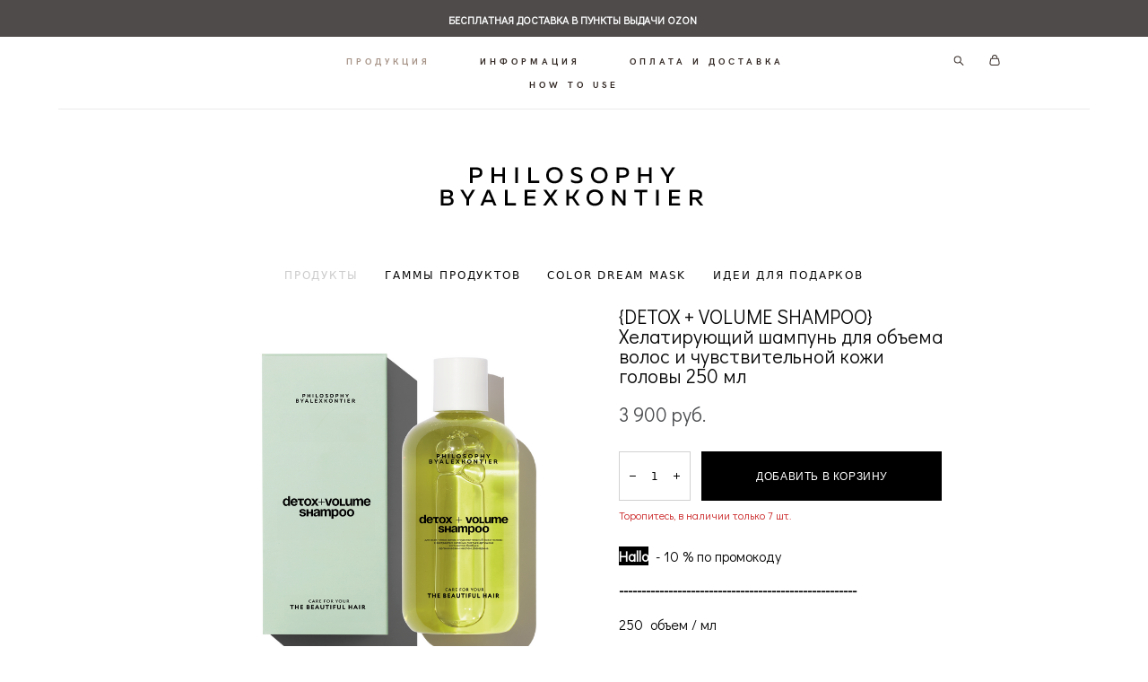

--- FILE ---
content_type: text/html; charset=UTF-8
request_url: https://alexkontier.com/shop/DETOX-VOLUME-SHAMPOO
body_size: 134582
content:
<!-- Vigbo-cms //cdn-st2.vigbo.com/u76528/94602/ olsen -->
<!DOCTYPE html>
<html lang="ru">
<head>
    <script>var _createCookie=function(e,o,t){var i,n="";t&&((i=new Date).setTime(i.getTime()+864e5*t),n="; expires="+i.toGMTString()),document.cookie=e+"="+o+n+"; path=/"};function getCookie(e){e=document.cookie.match(new RegExp("(?:^|; )"+e.replace(/([\.$?*|{}\(\)\[\]\\\/\+^])/g,"\\$1")+"=([^;]*)"));return e?decodeURIComponent(e[1]):void 0}"bot"==getCookie("_gphw_mode")&&_createCookie("_gphw_mode","humen",0);</script>
    <meta charset="utf-8">
<title>DETOX + VOLUME SHAMPOO | PHILOSOPHY BY ALEX KONTIER</title>
<meta name="keywords" content="Хилатирующий шампунь, детокс шампунь, detox shampoo, для чувствительрной кожи головы" />
<meta name="description" content="Освежающий хелатирующий шампунь с экстрактами зеленых листьев артишока, бамбука и органического масла розмарина. Предназначен для очищения волос и чувствительной кожи головы. Нейтрализует минералы и соли металлов, которые содержатся в воде. Деликатно очищает волосы, не повреждая их, при этом придает естественный обьем." />
    <meta property="og:title" content="DETOX + VOLUME SHAMPOO | PHILOSOPHY BY ALEX KONTIER" />
    <meta property="og:description" content="Освежающий хелатирующий шампунь с экстрактами зеленых листьев артишока, бамбука и органического масла розмарина. Предназначен для очищения волос и чувствительной кожи головы. Нейтрализует минералы и соли металлов, которые содержатся в воде. Деликатно очищает волосы, не повреждая их, при этом придает естественный обьем." />
    <meta property="og:url" content="https://alexkontier.com/shop/DETOX-VOLUME-SHAMPOO" />
    <meta property="og:type" content="website" />
        <meta property="og:image" content="//cdn-sh1.vigbo.com/shops/189145/products/21068677/images/3-9cbb71fccc6f402ebece1de3277919b9.png" />
        <meta property="og:image" content="//cdn-st2.vigbo.com/u76528/94602/logo/u-@2x.png" />
        <meta property="og:image" content="//cdn-sh1.vigbo.com/shops/189145/products/21068677/images/3-5c8d57e1fac5e8c60ca7ff9aad4d717d.png" />

<meta name="viewport" content="width=device-width, initial-scale=1">


	<link rel="shortcut icon" href="//cdn-st2.vigbo.com/u76528/94602/favicon.ico" type="image/x-icon" />

<!-- Blog RSS -->

<!-- Preset CSS -->
    <script>window.use_preset = false;</script>

<script>
    window.cdn_paths = {};
    window.cdn_paths.modules = '//cdn-s.vigbo.com/cms/kevin2/site/' + 'dev/scripts/site/';
    window.cdn_paths.site_scripts = '//cdn-s.vigbo.com/cms/kevin2/site/' + 'dev/scripts/';
</script>
    <link href="https://fonts.googleapis.com/css?family=Abel|Alegreya:400,400i,700,700i,800,800i,900,900i|Alex+Brush|Amatic+SC:400,700|Andika|Anonymous+Pro:400i,700i|Anton|Arimo:400,400i,700,700i|Arsenal:400,400i,700,700i|Asap:400,400i,500,500i,600,600i,700,700i|Bad+Script|Baumans|Bitter:100,100i,200,200i,300,300i,400i,500,500i,600,600i,700i,800,800i,900,900i|Brygada+1918:400,700,400i,700i|Cactus+Classical+Serif|Carlito:400,700,400i,700i|Chocolate+Classical+Sans|Comfortaa:300,400,500,600,700|Commissioner:100,200,300,400,500,600,700,800,900|Cormorant:300i,400i,500,500i,600,600i,700i|Cormorant+Garamond:300i,400i,500,500i,600,600i,700i|Cormorant+Infant:300i,400i,500,500i,600,600i,700i|Cousine:400,400i,700,700i|Crafty+Girls|Cuprum:400,400i,700,700i|Days+One|Dela+Gothic+One|Delius+Unicase:400,700|Didact+Gothic|Dosis|EB+Garamond:400i,500,500i,600,600i,700i,800,800i|Euphoria+Script|Exo|Exo+2:100,100i,200,200i,300i,400i,500,500i,600,600i,700i,800,800i,900,900i|Federo|Fira+Code:300,500,600|Fira+Sans:100,100i,200,200i,300i,400i,500,500i,600,600i,700i,800,800i,900,900i|Fira+Sans+Condensed:100,100i,200,200i,300i,400i,500,500i,600,600i,700i,800,800i,900,900i|Forum|Gentium+Book+Plus:400,700,400i,700i|Gentium+Plus:400,700,400i,700i|Geologica:100,200,300,400,500,600,700,800,900|Glegoo:400,700|Golos+Text:400,500,600,700,800,900|Gudea:400,400i,700|Handlee|IBM+Plex+Mono:100,100i,200,200i,300i,400i,500,500i,600,600i,700i|IBM+Plex+Sans:100,100i,200,200i,300i,400i,500,500i,600,600i,700i|IBM+Plex+Serif:100,100i,200,200i,300,300i,400,400i,500,500i,600,600i,700,700i|Inter:100,200,300,400,500,600,700,800,900|Inter+Tight:100,200,300,400,500,600,700,800,900,100i,200i,300i,400i,500i,600i,700i,800i,900i|Istok+Web:400,400i,700,700i|JetBrains+Mono:100,100i,200,200i,300,300i,400,400i,500,500i,600,600i,700,700i,800,800i|Jost:100,100i,200,200i,300,300i,400,400i,500,500i,600,600i,700,700i,800,800i,900,900i|Jura:400,300,500,600,700|Kelly+Slab|Kranky|Krona+One|Leckerli+One|Ledger|Liter|Lobster|Lora:400,400i,700,700i,500,500i,600,600i|Lunasima:400,700|Manrope:200,300,400,500,600,700,800|Marck+Script|Marko+One|Marmelad|Merienda+One|Merriweather:300i,400i,700i,900,900i|Moderustic:300,400,500,600,700,800|Montserrat:300i,400i,500,500i,600,600i,700i,800,800i,900,900i|Montserrat+Alternates:100,100i,200,200i,300,300i,400,400i,500,500i,600,600i,700,700i,800,800i,900,900i|Mulish:200,300,400,500,600,700,800,900,200i,300i,400i,500i,600i,700i,800i,900i|Neucha|Noticia+Text:400,400i,700,700i|Noto+Sans:400,400i,700,700i|Noto+Sans+Mono:100,200,300,400,500,600,700,800,900|Noto+Serif:400,400i,700,700i|Noto+Serif+Display:100,200,300,400,500,600,700,800,900,100i,200i,300i,400i,500i,600i,700i,800i,900i|Nova+Flat|Nova+Oval|Nova+Round|Nova+Slim|Nunito:400,200,200i,300,300i,400i,600,600i,700,700i,800,800i,900,900i|Old+Standard+TT:400i|Open+Sans:300i,400i,600,600i,700i,800,800i|Open+Sans+Condensed:300,300i,700|Oranienbaum|Original+Surfer|Oswald:200,500,600|Oxygen:300|Pacifico|Philosopher:400,400i,700,700i|Piazzolla:100,200,300,400,500,600,700,800,900,100i,200i,300i,400i,500i,600i,700i,800i,900i|Play:400,700|Playfair+Display:400,700,400i,500,500i,600,600i,700i,800,800i,900,900i|Playfair+Display+SC|Poiret+One|Press+Start+2P|Prosto+One|PT+Mono|PT+Sans:400i,700i|PT+Sans+Caption:400,700|PT+Sans+Narrow:400,700|PT+Serif:400i,700i|PT+Serif+Caption:400,400i|Quicksand|Raleway:100,100i,300i,400i,500,500i,600,600i,700i,800,800i,900,900i|Roboto:100,100i,300i,400i,500,500i,700i,900,900i|Roboto+Condensed:300i,400i,700i|Roboto+Mono:100,100i,200,200i,300,300i,400,400i,500,500i,600,600i,700,700i|Roboto+Slab:100,200,500,600,800,900|Rochester|Rokkitt:400,100,300,500,600,700,800,900|Rubik:300i,400i,500,500i,600,600i,700i,800,800i,900,900i|Ruslan+Display|Russo+One|Salsa|Satisfy|Scada:400,400i,700,700i|Snippet|Sofia|Source+Code+Pro:200,300,400,500,600,700,900|Source+Sans+Pro:200,300,400,600,700,900|Source+Serif+Pro:200,200i,300,300i,400,400i,600,600i,700,700i,900,900i|Spectral:200,200i,300,300i,400,400i,500,500i,600,600i,700,700i,800,800i|Stint+Ultra+Expanded|STIX+Two+Text:400,700,400i,700i|Syncopate|Tenor+Sans|Tinos:400,400i,700,700i|Trochut|Ubuntu:300i,400i,500,500i,700i|Ubuntu+Condensed|Ubuntu+Mono:400,400i,700,700i|Unbounded:200,300,400,500,600,700,800,900|Underdog|Unkempt:400,700|Voces|Wix+Madefor+Display:400,500,600,700,800|Wix+Madefor+Text:400,500,600,700,800,400i,500i,600i,700i,800i|Yeseva+One|Ysabeau:100,200,300,400,500,600,700,800,900,100i,200i,300i,400i,500i,600i,700i,800i,900i|Ysabeau+Infant:100,200,300,400,500,600,700,800,900,100i,200i,300i,400i,500i,600i,700i,800i,900i|Ysabeau+Office:100,200,300,400,500,600,700,800,900,100i,200i,300i,400i,500i,600i,700i,800i,900i|Ysabeau+SC:100,200,300,400,500,600,700,800,900|Zen+Old+Mincho&display=swap&subset=cyrillic" rel="stylesheet">
    <!-- Preconnect resource -->
    <link rel="preconnect" href="https://alexkontier.com/">
    <link rel="preconnect" href="//cdn-s.vigbo.com/cms/kevin2/site/">
    <link rel="preconnect" href="//cdn-sh.vigbo.com">

    <!-- Preload JS -->
    <link rel="preload" as="script" href="//cdn-s.vigbo.com/cms/kevin2/site/dev/scripts/vendor/jquery-3.3.1.min.js?ver=uzimSt">
    <link rel="preload" as="script" href="//cdn-s.vigbo.com/cms/kevin2/site/prod/js/site.js?ver=uzimSt">

            <!-- React Preload JS -->
        <link rel="preload" as="script" href="//cdn-s.vigbo.com/cms/kevin2/site/prod/js/runtime-main.js?ver=uzimSt">
        <link rel="preload" as="script" href="//cdn-s.vigbo.com/cms/kevin2/site/prod/js/main.chunk.js?ver=uzimSt">
    
    <!-- CORE CSS -->
    
        <!-- SHOP CSS -->
    <link rel="preload" as="style" onload="this.onload=null;this.rel='stylesheet'" href="//cdn-sh.vigbo.com/vigbo-cms/styles/prod/build_shop_front.css?v=yoi6fA">
    <noscript>
        <link rel="stylesheet" type="text/css" href="//cdn-sh.vigbo.com/vigbo-cms/styles/prod/build_shop_front.css?v=yoi6fA">
    </noscript>
    
    <!-- SITE CSS -->
    <link rel="preload" as="style" onload="this.onload=null;this.rel='stylesheet'" href="//cdn-s.vigbo.com/cms/kevin2/site/prod/css/build_cms_front.css?v=yoi6fA">
    <noscript>
        <link rel="stylesheet" type="text/css" href="//cdn-s.vigbo.com/cms/kevin2/site/prod/css/build_cms_front.css?v=yoi6fA">
    </noscript>

        <!-- CUSTOM SHOP CSS -->
    <link rel="preload" as="style" onload="this.onload=null;this.rel='stylesheet'" href="https://alexkontier.com/css/custom-shop.css?v=46.903">
    <noscript>
        <link rel="stylesheet" type="text/css" href="https://alexkontier.com/css/custom-shop.css?v=46.903">
    </noscript>
    
        <!-- React styles -->
    <link rel="preload" as="style" onload="this.onload=null;this.rel='stylesheet'" href="//cdn-s.vigbo.com/cms/kevin2/site/prod/css/main.chunk.css?ver=uzimSt">
    <noscript>
        <link rel="stylesheet" type="text/css" href="//cdn-s.vigbo.com/cms/kevin2/site/prod/css/main.chunk.css?ver=uzimSt">
    </noscript>
    <!-- /React styles -->
    
    <!-- LIFE CHANGED CSS -->
            <link rel="preload" as="style" onload="this.onload=null;this.rel='stylesheet'" href="https://alexkontier.com/css/custom.css?v=46.903">
        <noscript>
            <link rel="stylesheet" type="text/css" href="https://alexkontier.com/css/custom.css?v=46.903">
        </noscript>
    
    
                
            <link rel="preload" as="style" onload="this.onload=null;this.rel='stylesheet'" href="https://alexkontier.com/css/css_user.css?v=46.903">
        <noscript>
            <link rel="stylesheet" type="text/css" href="https://alexkontier.com/css/css_user.css?v=46.903">
        </noscript>
    
    
    <meta name="format-detection" content="telephone=no" />

<!-- Facebook Pixel Code -->
<script>
!function(f,b,e,v,n,t,s)
{if(f.fbq)return;n=f.fbq=function(){n.callMethod?
n.callMethod.apply(n,arguments):n.queue.push(arguments)};
if(!f._fbq)f._fbq=n;n.push=n;n.loaded=!0;n.version='2.0';
n.queue=[];t=b.createElement(e);t.async=!0;
t.src=v;s=b.getElementsByTagName(e)[0];
s.parentNode.insertBefore(t,s)}(window, document,'script',
'https://connect.facebook.net/en_US/fbevents.js');
fbq('init', '186240138753590');
fbq('track', 'PageView');
</script>
<noscript><img height="1" width="1" style="display:none"
src="https://www.facebook.com/tr?id=186240138753590&ev=PageView&noscript=1"
/></noscript>
<!-- End Facebook Pixel Code -->

<!-- Global site tag (gtag.js) - Google Analytics -->
<script async src="https://www.googletagmanager.com/gtag/js?id=G-Q7V8LHBQJQ"></script>
<script>
  window.dataLayer = window.dataLayer || [];
  function gtag(){dataLayer.push(arguments);}
  gtag('js', new Date());

  gtag('config', 'G-Q7V8LHBQJQ');
</script>


<!-- Yandex.Metrika counter -->
<script type="text/javascript" >
   (function(m,e,t,r,i,k,a){m[i]=m[i]||function(){(m[i].a=m[i].a||[]).push(arguments)};
   m[i].l=1*new Date();
   for (var j = 0; j < document.scripts.length; j++) {if (document.scripts[j].src === r) { return; }}
   k=e.createElement(t),a=e.getElementsByTagName(t)[0],k.async=1,k.src=r,a.parentNode.insertBefore(k,a)})
   (window, document, "script", "https://mc.yandex.ru/metrika/tag.js", "ym");

   ym(88428753, "init", {
        clickmap:true,
        trackLinks:true,
        accurateTrackBounce:true,
        webvisor:true,
        ecommerce:"dataLayer"
   });
</script>
<noscript><div><img src="https://mc.yandex.ru/watch/88428753" style="position:absolute; left:-9999px;" alt="" /></div></noscript>
<!-- /Yandex.Metrika counter -->    <style>
    .adaptive-desktop .custom__content--max-width,
    .adaptive-desktop .md-infoline__wrap {
        max-width: 84%;
    }
</style>
    <script src="//cdn-s.vigbo.com/cms/kevin2/site/dev/scripts/vendor/jquery-3.3.1.min.js?ver=uzimSt"></script>

    <script>
	var ozonUrl = "https://www.ozon.ru/product/philosophy-by-alex-kontier-shampun-dlya-volos-250-ml-1573347876/?at=jYtZ0OZErHgNBjVRHEDBW3Otg5MyR4t71ZwKnurqg57W&keywords=philosophy+by+alex+kontier/";
</script>  </head>


	



    <body data-template="olsen" class="f__preset-box f__site f__2 loading locale_ru olsen mod--search-enable mod--img-logo mod--menu-transparent mod--header-static mod--menu-action-on-scroll mod--menu-static-on-scroll mod--menu-effect-from-top mod--menu-align-content protect-images desktop mod--shop-page adaptive-desktop mod--horizontal-menu mod--infoline-enable bot-version js--loading-cascade mod--font-none-preset layout-logo-bottom--icons-right--social-left   " data-preview="">

    <!-- +Share Body Code -->    <!--

<script type="text/javascript">     var digiScript = document.createElement ('script');     digiScript.src = '//aq.dolyame.ru/3747/client.js?ts=' + Date.now();     digiScript.defer = true;     digiScript.async = true;     document.body.appendChild (digiScript); </script>

-->    <!-- -Share Body Code -->
    
                        <!-- Инфополоса -->
            <div id="md-infoline" class="md-infoline js--infoline  ">
                    <div class="md-infoline__cont f__3">
            <div class="md-infoline__wrap custom__content--max-width">
                                <p class="f__3 f__mt-0 f__mb-0" style="text-align: center;"><font color="#ffffff"><span style="caret-color: rgb(255, 255, 255); font-size: 12px;">БЕСПЛАТНАЯ ДОСТАВКА В ПУНКТЫ ВЫДАЧИ OZON&nbsp;</span></font></p>                            </div>
        </div>
    
</div>
    <div class="md-infoline-assets">
        <script>
            let infolineTypeTpl = 'tech'; /* Миграция и смена дизайна*/
			const infolineDBVersionTpl = "209";
            let infoscripeStorage = localStorage.getItem('infostripe');
            const infostripeData = JSON.parse(infoscripeStorage);
			let infolineinfolineFirstJSTpl = false;

            if(!infoscripeStorage || (infoscripeStorage && (infostripeData.version !== infolineDBVersionTpl))) {
                infolineinfolineFirstJSTpl = true;
                $('body').addClass('is--infoline-firstopen');
            }
        </script>
        <script>
			infolineTypeTpl = 'user'; /* Используется обычной полосой */
			const infolineCrossSettingTpl = "false";
        </script>
<style>
    .md-infoline__cont {
    padding-top: 10px;
    padding-bottom: 10px;
}
    .md-infoline {
        background: #4f4b4b;
    }
.md-infoline__close svg path {
        fill: #ffffff;
    }
/* Цвет крестика не используется после задачи MAIN-3592
.md-infoline__close:hover svg path  {
        fill: ;
    }
*/
</style>
        </div>

                <div class="l-wrap js-wrap">

    <header data-modification="with-non-fixed-block" class="l-header l-header-main js-header-main layout-logo-bottom--icons-right--social-left  ">
    <div  class="l-header__wrapper mod--show-menu-after-logo-load">

            <div class="l-header__row">

                <div data-modification-el="0" class="l-header__col0 l-header__col l-header__mobile--box"><!-- mobile menu -->
                    <!-- basket icon for mobile -->
                                            <div class="md-menu__icons mod--right md-menu__li-l1">
                            <!-- Если есть поиск или корзина -->
    <div class="l-header__icons--box f__menu">
        &nbsp; <!-- для выравнивания по вертикали (дублирует размер шрифта) -->

        <div class="l-header__icons--wrap">
            <div class="js--iconBasketWrapper" >
                 <!-- если не только Поиск и есть Магазин -->
                    <!-- то выводим корзину -->
                    <div class="js--iconBasketView shop_page l-header__icon l-header__icon--cart" >
                        <a href='/shop/cart' class='shop-basket--box lnk-cart design_editor-icons' data-id='shop-cart-widget'>
                            <span class='shop-basket'>
                                                                    <!-- Basket 03 -->
                                    <svg xmlns="http://www.w3.org/2000/svg" viewBox="0 0 16.5 17.5"><path class="basket-svg-style basket-svg-edit-round" d="M14.14,6.17H2.36S.75,12,.75,13.58A3.19,3.19,0,0,0,4,16.75h8.57a3.19,3.19,0,0,0,3.21-3.17C15.75,12,14.14,6.17,14.14,6.17Z"/><path class="basket-svg-style basket-svg-edit-limit" d="M4.5,5.64C4.5,3,5.59.75,8.25.75S12,3,12,5.64"/></svg>

                                                            </span>
                            <span class='shop-cart-widget-amount'>
                                                            </span>
                        </a>
                    </div>
                
            </div>

                            <div class="l-header__icon l-header__icon--search">
                    <a class="searchform__svg js--open_searchform design_editor-icons">
                        <svg xmlns="http://www.w3.org/2000/svg" viewBox="0 0 15.5 17.5"><ellipse class="search-svg-style" cx="5.92" cy="8.01" rx="5.17" ry="5.13"/><line class="search-svg-style" x1="9.59" y1="11.64" x2="14.75" y2="16.75"/></svg>
                    </a>
                </div>
                    </div>

        <!-- Add separator -->
                <div class="md-menu__li-l1 menu-item md-menu__separator f__menu">
                      </div>
                <!-- -->
    </div>
                        </div>
                                    </div>
                <div data-modification-el="0"  class="js--menu-floating l-header__col l-header__desktop-menu mod--effect-move-from-top">

                    <div class="l-header__cont custom__content--max-width">
                        <div class="l-header__row">
                            <div class="l-header__col2 l-header__col l-header__menu--box ">
                                <div class="l-header__menu--cont">
                                    <div class="l-header__row">
                                        <div class="l-header__top-line--box">
                                            <div class="l-header__col l-header__social-col">
                                                <div class="social-icons social-icons--header">
                                                    <div class="social-icons-wrapper">
                                                                                                            </div>
                                                </div>
                                            </div>
                                            <div class="l-header__col l-header__menu-col">
                                                <nav class='md-menu clearfix' data-menu-type="origin">
                                                    			<ul class="menu md-menu__main js--menu__main is--level1 		 mod--menu_center"><li  id="5516116" data-id="5516116" class="md-menu__li-l1 menu-item js--menu__li-l1  active"><a class="md-menu__href-l1 is--link-level1 f__menu mod--href-l1__shop js--shop-categories-link  big-height5" data-name="ПРОДУКЦИЯ" data-url="shop" href="https://alexkontier.com/shop"  >ПРОДУКЦИЯ</a></li><li class="md-menu__li-l1 menu-item md-menu__separator f__menu"></li><li  id="5983238" data-id="5983238" class="md-menu__li-l1 menu-item js--menu__li-l1  with-sub"><a class="md-menu__href-l1 js--menu-mobile-sildetoggle is--link-level1 f__menu   big-height5" href="https://alexkontier.com/about"  >ИНФОРМАЦИЯ</a><div class="md-menu__wrap-l2 js--menu-submenu" id="sub-5983238" data-parent-id="5983238"><ul class="mod--submenu-center js--menu-submenu__ul mod--custom-scrollbar__not-mac"><li class="md-menu__li-l2 "><a class="md-menu__href-l2 f__sub-menu" href="https://alexkontier.com/about"  >О НАС</a></li><li class="md-menu__li-l2 "><a class="md-menu__href-l2 f__sub-menu" href="https://alexkontier.com/contact"  >КОНТАКТЫ</a></li><li class="md-menu__li-l2 "><a class="md-menu__href-l2 f__sub-menu" href="https://alexkontier.com/tochki-prodazh"  >ТОЧКИ ПРОДАЖ</a></li><li class="md-menu__li-l2 "><a class="md-menu__href-l2 f__sub-menu" href="https://alexkontier.com/statpartnerom"  >СТАТЬ ПАРТНЕРОМ</a></li><li class="md-menu__li-l2 "><a class="md-menu__href-l2 f__sub-menu" href="https://alexkontier.com/library"  >БИБЛИОТЕКА ЗНАНИЙ</a></li><li class="md-menu__li-l2 "><a class="md-menu__href-l2 f__sub-menu" href="https://alexkontier.com/razumnoe-potreblenie"  >РАЗУМНОЕ ПОТРЕБЛЕНИЕ</a></li></ul></div></li><li class="md-menu__li-l1 menu-item md-menu__separator f__menu"></li><li  id="6582068" data-id="6582068" class="md-menu__li-l1 menu-item js--menu__li-l1  with-sub"><a class="md-menu__href-l1 js--menu-mobile-sildetoggle is--link-level1 f__menu   big-height5" href="https://alexkontier.com/dostavka-i-oplata"  >ОПЛАТА И ДОСТАВКА</a><div class="md-menu__wrap-l2 js--menu-submenu" id="sub-6582068" data-parent-id="6582068"><ul class="mod--submenu-center js--menu-submenu__ul mod--custom-scrollbar__not-mac"><li class="md-menu__li-l2 "><a class="md-menu__href-l2 f__sub-menu" href="https://alexkontier.com/dostavka-i-oplata"  >ОПЛАТА И ДОСТАВКА</a></li></ul></div></li><li class="md-menu__li-l1 menu-item md-menu__separator f__menu"></li><li  id="6261018" data-id="6261018" class="md-menu__li-l1 menu-item js--menu__li-l1  with-sub"><a class="md-menu__href-l1 js--menu-mobile-sildetoggle is--link-level1 f__menu   big-height5" href="https://alexkontier.com/how-to"  >HOW TO USE</a><div class="md-menu__wrap-l2 js--menu-submenu" id="sub-6261018" data-parent-id="6261018"><ul class="mod--submenu-center js--menu-submenu__ul mod--custom-scrollbar__not-mac"><li class="md-menu__li-l2 "><a class="md-menu__href-l2 f__sub-menu" href="https://alexkontier.com/how-to"  >Видео HOW TO</a></li></ul></div></li><li class="md-menu__li-l1 menu-item md-menu__separator f__menu"></li></ul><div class="md-menu-mobile__socials social-icons"><div class="social-icons-wrapper"></div></div>                                                </nav>
                                            </div>
                                            <div class="l-header__col">
                                                    <div class="js--menu-icons md-menu__icons shop_page" >
                                                        <!-- Если есть поиск или корзина -->
    <div class="l-header__icons--box f__menu">
        &nbsp; <!-- для выравнивания по вертикали (дублирует размер шрифта) -->

        <div class="l-header__icons--wrap">
            <div class="js--iconBasketWrapper" >
                 <!-- если не только Поиск и есть Магазин -->
                    <!-- то выводим корзину -->
                    <div class="js--iconBasketView shop_page l-header__icon l-header__icon--cart" >
                        <a href='/shop/cart' class='shop-basket--box lnk-cart design_editor-icons' data-id='shop-cart-widget'>
                            <span class='shop-basket'>
                                                                    <!-- Basket 03 -->
                                    <svg xmlns="http://www.w3.org/2000/svg" viewBox="0 0 16.5 17.5"><path class="basket-svg-style basket-svg-edit-round" d="M14.14,6.17H2.36S.75,12,.75,13.58A3.19,3.19,0,0,0,4,16.75h8.57a3.19,3.19,0,0,0,3.21-3.17C15.75,12,14.14,6.17,14.14,6.17Z"/><path class="basket-svg-style basket-svg-edit-limit" d="M4.5,5.64C4.5,3,5.59.75,8.25.75S12,3,12,5.64"/></svg>

                                                            </span>
                            <span class='shop-cart-widget-amount'>
                                                            </span>
                        </a>
                    </div>
                
            </div>

                            <div class="l-header__icon l-header__icon--search">
                    <a class="searchform__svg js--open_searchform design_editor-icons">
                        <svg xmlns="http://www.w3.org/2000/svg" viewBox="0 0 15.5 17.5"><ellipse class="search-svg-style" cx="5.92" cy="8.01" rx="5.17" ry="5.13"/><line class="search-svg-style" x1="9.59" y1="11.64" x2="14.75" y2="16.75"/></svg>
                    </a>
                </div>
                    </div>

        <!-- Add separator -->
                <div class="md-menu__li-l1 menu-item md-menu__separator f__menu">
                      </div>
                <!-- -->
    </div>
                                                    </div>
                                            </div>
                                        </div>
                                    </div>
                                </div>


                            </div>

                        </div>
                    </div>

                    <div class="l-header__cont mod--change-cont">
                        <div class="l-header__row">
                            <div class="l-header__col hide-tablet hide-mobile"><div class="l-header__decorate-line custom__header-decorate-line"></div></div>
                        </div>
                    </div>
                </div>
                <div data-modification-el="1" class="l-header__col1 l-header__col l-header__logo--box custom__header-padding-y">
                    <div class="l-header__logo--cont">
                        <div id='logoWrap' class='logo__wrap' data-lt="" >
                            
<div class="logo logo-image">
	<a href="https://alexkontier.com/">
		

			
			<img src="[data-uri]"
				 data-src="//cdn-st2.vigbo.com/u76528/94602/logo/u-3b3fd6571c15df6bc192767906d5cd81.png?v=46.903"
				 alt=""
				 title=""
				 class="copy-protect mod--has-logo2x mod--has-logo1x "
				 						data-src2x="//cdn-st2.vigbo.com/u76528/94602/logo/u-@2x.png?v=46.903"
						data-width2x="151.5"
				 			/>
			</a>

</div>
                        </div>
                    </div>
                </div>

                <div class="l-header__col3 l-header__col l-header__ham--box" data-count-pages="4">
    <div class="md-menu__hamburger js-mob-menu-open">
        <svg height="20px" xmlns="http://www.w3.org/2000/svg" viewBox="0 0 18 17.5"><line class="hamburger-svg-style" y1="1" x2="18" y2="1"/><line class="hamburger-svg-style" y1="7" x2="18" y2="7"/><line class="hamburger-svg-style" y1="13" x2="18" y2="13"/></svg>
    </div>
</div>
            </div>

    </div>
</header>




        <!-- Mobile menu -->
        <!-- mobile menu -->
<div  data-menu-type="mobile" data-custom-scroll data-set-top="stay-in-window" class="custom__header-decorate-line mod--custom-scroll-hidden mod--custom-scroll-resize md-menu--mobile js--menu--mobile mod--set-top--stop-mobile">
    <div class="md-menu--mobile__cont js--menu-mobile__cont">
                <div class="md-menu__icons mod--right md-menu__li-l1 js--menu__li-l1">
            <!-- Если есть поиск или корзина -->
    <div class="l-header__icons--box f__menu">
        &nbsp; <!-- для выравнивания по вертикали (дублирует размер шрифта) -->

        <div class="l-header__icons--wrap">
            <div class="js--iconBasketWrapper" >
                 <!-- если не только Поиск и есть Магазин -->
                    <!-- то выводим корзину -->
                    <div class="js--iconBasketView shop_page l-header__icon l-header__icon--cart" >
                        <a href='/shop/cart' class='shop-basket--box lnk-cart design_editor-icons' data-id='shop-cart-widget'>
                            <span class='shop-basket'>
                                                                    <!-- Basket 03 -->
                                    <svg xmlns="http://www.w3.org/2000/svg" viewBox="0 0 16.5 17.5"><path class="basket-svg-style basket-svg-edit-round" d="M14.14,6.17H2.36S.75,12,.75,13.58A3.19,3.19,0,0,0,4,16.75h8.57a3.19,3.19,0,0,0,3.21-3.17C15.75,12,14.14,6.17,14.14,6.17Z"/><path class="basket-svg-style basket-svg-edit-limit" d="M4.5,5.64C4.5,3,5.59.75,8.25.75S12,3,12,5.64"/></svg>

                                                            </span>
                            <span class='shop-cart-widget-amount'>
                                                            </span>
                        </a>
                    </div>
                
            </div>

                            <div class="l-header__icon l-header__icon--search">
                    <a class="searchform__svg js--open_searchform design_editor-icons">
                        <svg xmlns="http://www.w3.org/2000/svg" viewBox="0 0 15.5 17.5"><ellipse class="search-svg-style" cx="5.92" cy="8.01" rx="5.17" ry="5.13"/><line class="search-svg-style" x1="9.59" y1="11.64" x2="14.75" y2="16.75"/></svg>
                    </a>
                </div>
                    </div>

        <!-- Add separator -->
                <div class="md-menu__li-l1 menu-item md-menu__separator f__menu">
                      </div>
                <!-- -->
    </div>
        </div>
        
        			<ul class="menu md-menu__main js--menu__main is--level1 		 mod--menu_center"><li  id="5516116" data-id="5516116" class="md-menu__li-l1 menu-item js--menu__li-l1  active"><a class="md-menu__href-l1 is--link-level1 f__menu mod--href-l1__shop js--shop-categories-link  big-height5" data-name="ПРОДУКЦИЯ" data-url="shop" href="https://alexkontier.com/shop"  >ПРОДУКЦИЯ</a></li><li  id="5983238" data-id="5983238" class="md-menu__li-l1 menu-item js--menu__li-l1  with-sub"><a class="md-menu__href-l1 js--menu-mobile-sildetoggle is--link-level1 f__menu   big-height5" href="https://alexkontier.com/about"  >ИНФОРМАЦИЯ</a><div class="md-menu__wrap-l2 js--menu-submenu" id="sub-5983238" data-parent-id="5983238"><ul class="mod--submenu-center js--menu-submenu__ul mod--custom-scrollbar__not-mac"><li class="md-menu__li-l2 "><a class="md-menu__href-l2 f__sub-menu" href="https://alexkontier.com/about"  >О НАС</a></li><li class="md-menu__li-l2 "><a class="md-menu__href-l2 f__sub-menu" href="https://alexkontier.com/contact"  >КОНТАКТЫ</a></li><li class="md-menu__li-l2 "><a class="md-menu__href-l2 f__sub-menu" href="https://alexkontier.com/tochki-prodazh"  >ТОЧКИ ПРОДАЖ</a></li><li class="md-menu__li-l2 "><a class="md-menu__href-l2 f__sub-menu" href="https://alexkontier.com/statpartnerom"  >СТАТЬ ПАРТНЕРОМ</a></li><li class="md-menu__li-l2 "><a class="md-menu__href-l2 f__sub-menu" href="https://alexkontier.com/library"  >БИБЛИОТЕКА ЗНАНИЙ</a></li><li class="md-menu__li-l2 "><a class="md-menu__href-l2 f__sub-menu" href="https://alexkontier.com/razumnoe-potreblenie"  >РАЗУМНОЕ ПОТРЕБЛЕНИЕ</a></li></ul></div></li><li  id="6582068" data-id="6582068" class="md-menu__li-l1 menu-item js--menu__li-l1  with-sub"><a class="md-menu__href-l1 js--menu-mobile-sildetoggle is--link-level1 f__menu   big-height5" href="https://alexkontier.com/dostavka-i-oplata"  >ОПЛАТА И ДОСТАВКА</a><div class="md-menu__wrap-l2 js--menu-submenu" id="sub-6582068" data-parent-id="6582068"><ul class="mod--submenu-center js--menu-submenu__ul mod--custom-scrollbar__not-mac"><li class="md-menu__li-l2 "><a class="md-menu__href-l2 f__sub-menu" href="https://alexkontier.com/dostavka-i-oplata"  >ОПЛАТА И ДОСТАВКА</a></li></ul></div></li><li  id="6261018" data-id="6261018" class="md-menu__li-l1 menu-item js--menu__li-l1  with-sub"><a class="md-menu__href-l1 js--menu-mobile-sildetoggle is--link-level1 f__menu   big-height5" href="https://alexkontier.com/how-to"  >HOW TO USE</a><div class="md-menu__wrap-l2 js--menu-submenu" id="sub-6261018" data-parent-id="6261018"><ul class="mod--submenu-center js--menu-submenu__ul mod--custom-scrollbar__not-mac"><li class="md-menu__li-l2 "><a class="md-menu__href-l2 f__sub-menu" href="https://alexkontier.com/how-to"  >Видео HOW TO</a></li></ul></div></li></ul><div class="md-menu-mobile__socials social-icons"><div class="social-icons-wrapper"></div></div>
        <span class="js-close-mobile-menu close-mobile-menu">
        <!--<svg width="20px" height="20px"  xmlns="http://www.w3.org/2000/svg" viewBox="0 0 14.39 17.5"><line class="close-menu-burger" x1="0.53" y1="2.04" x2="13.86" y2="15.37"/><line class="close-menu-burger" x1="0.53" y1="15.37" x2="13.86" y2="2.04"/></svg>-->
            <svg xmlns="http://www.w3.org/2000/svg" width="18" height="18" viewBox="0 0 18 18"><path class="close-menu-burger" fill="none" fill-rule="evenodd" stroke="#fff" stroke-linecap="round" stroke-linejoin="round" stroke-width="1.5" d="M9 9.5l8-8-8 8-8-8 8 8zm0 0l8 8-8-8-8 8 8-8z"/></svg>
        </span>
    </div>
</div>

        <!-- Blog Slider -->
        
        <!-- CONTENT -->
        <div class="l-content l-content--main  desktop ">
            <section class="l-content--box l-content--box-shop js--box-shop shopProductPage" data-hash="shop" data-structure="">
    <div class="container custom__content--max-width">
        <div class="page shop-product autotest--shop-product ">

        <nav class="shop-menu horizontal-dropdown">
        <ul>
            
                                <li class="shop-menu-item  with-sub">
                    <a class="shop-menu__href-level-1 de--shop-menu__li-level-1 f__s_category f__3" href="https://alexkontier.com/shop/all">
                        ПРОДУКТЫ                    </a>
                                            <ul class="shop-sub-menu js--shop-submenu mod--custom-scrollbar show">
                            
                                                                <li class="shop-menu-item de--shop-menu__dropdown__bg active">
                                    <a class="shop-menu__href-level-2 de--shop-menu__li-level-2 f__s_sub-category f__3" href="https://alexkontier.com/shop/all">ВСЕ</a>
                                </li>
                            
                                                                <li class="shop-menu-item de--shop-menu__dropdown__bg ">
                                    <a class="shop-menu__href-level-2 de--shop-menu__li-level-2 f__s_sub-category f__3" href="https://alexkontier.com/shop/refill">РЕФИЛЫ</a>
                                </li>
                            
                                                                <li class="shop-menu-item de--shop-menu__dropdown__bg ">
                                    <a class="shop-menu__href-level-2 de--shop-menu__li-level-2 f__s_sub-category f__3" href="https://alexkontier.com/shop/travel-size">ФОРМАТ ДЛЯ ПУТЕШЕСТВИЙ</a>
                                </li>
                            
                                                                <li class="shop-menu-item de--shop-menu__dropdown__bg ">
                                    <a class="shop-menu__href-level-2 de--shop-menu__li-level-2 f__s_sub-category f__3" href="https://alexkontier.com/shop/blond">БЛОНД</a>
                                </li>
                            
                                                                <li class="shop-menu-item de--shop-menu__dropdown__bg ">
                                    <a class="shop-menu__href-level-2 de--shop-menu__li-level-2 f__s_sub-category f__3" href="https://alexkontier.com/shop/aromaty">ПАРФЮМ ДЛЯ ТЕЛА И ВОЛОС</a>
                                </li>
                            
                                                                <li class="shop-menu-item de--shop-menu__dropdown__bg ">
                                    <a class="shop-menu__href-level-2 de--shop-menu__li-level-2 f__s_sub-category f__3" href="https://alexkontier.com/shop/shampoo">ШАМПУНИ</a>
                                </li>
                            
                                                                <li class="shop-menu-item de--shop-menu__dropdown__bg ">
                                    <a class="shop-menu__href-level-2 de--shop-menu__li-level-2 f__s_sub-category f__3" href="https://alexkontier.com/shop/conditioner">КОНДИЦИОНЕРЫ</a>
                                </li>
                            
                                                                <li class="shop-menu-item de--shop-menu__dropdown__bg ">
                                    <a class="shop-menu__href-level-2 de--shop-menu__li-level-2 f__s_sub-category f__3" href="https://alexkontier.com/shop/mask">МАСКИ ДЛЯ ВОЛОС</a>
                                </li>
                            
                                                                <li class="shop-menu-item de--shop-menu__dropdown__bg ">
                                    <a class="shop-menu__href-level-2 de--shop-menu__li-level-2 f__s_sub-category f__3" href="https://alexkontier.com/shop/live-in-hair-care">НЕСМЫВАЕМЫЙ УХОД</a>
                                </li>
                            
                                                                <li class="shop-menu-item de--shop-menu__dropdown__bg ">
                                    <a class="shop-menu__href-level-2 de--shop-menu__li-level-2 f__s_sub-category f__3" href="https://alexkontier.com/shop/spray">СТАЙЛИНГ</a>
                                </li>
                            
                                                                <li class="shop-menu-item de--shop-menu__dropdown__bg ">
                                    <a class="shop-menu__href-level-2 de--shop-menu__li-level-2 f__s_sub-category f__3" href="https://alexkontier.com/shop/body-care">УХОД ЗА ТЕЛОМ</a>
                                </li>
                                                    </ul>
                                    </li>
                <li class="shop-menu__href-level-1 de--shop-menu__li-level-1 separator f__s_category f__3 f__mt-0 f__mb-0"></li>
            
                                <li class="shop-menu-item  with-sub">
                    <a class="shop-menu__href-level-1 de--shop-menu__li-level-1 f__s_category f__3" href="https://alexkontier.com/shop/aromaterapija">
                        ГАММЫ ПРОДУКТОВ                    </a>
                                            <ul class="shop-sub-menu js--shop-submenu mod--custom-scrollbar show">
                            
                                                                <li class="shop-menu-item de--shop-menu__dropdown__bg ">
                                    <a class="shop-menu__href-level-2 de--shop-menu__li-level-2 f__s_sub-category f__3" href="https://alexkontier.com/shop/aromaterapija">ПАРФЮМ ДЛЯ ТЕЛА И ВОЛОС</a>
                                </li>
                            
                                                                <li class="shop-menu-item de--shop-menu__dropdown__bg ">
                                    <a class="shop-menu__href-level-2 de--shop-menu__li-level-2 f__s_sub-category f__3" href="https://alexkontier.com/shop/volume-detox">ОЧИЩЕНИЕ+ОБЪЁМ</a>
                                </li>
                            
                                                                <li class="shop-menu-item de--shop-menu__dropdown__bg ">
                                    <a class="shop-menu__href-level-2 de--shop-menu__li-level-2 f__s_sub-category f__3" href="https://alexkontier.com/shop/glow-restore">ВОССТАНОВЛЕНИЕ</a>
                                </li>
                            
                                                                <li class="shop-menu-item de--shop-menu__dropdown__bg ">
                                    <a class="shop-menu__href-level-2 de--shop-menu__li-level-2 f__s_sub-category f__3" href="https://alexkontier.com/shop/kontier-daily">УВЛАЖНЕНИЕ</a>
                                </li>
                            
                                                                <li class="shop-menu-item de--shop-menu__dropdown__bg ">
                                    <a class="shop-menu__href-level-2 de--shop-menu__li-level-2 f__s_sub-category f__3" href="https://alexkontier.com/shop/hand-+-body">УХОД ЗА ТЕЛОМ</a>
                                </li>
                                                    </ul>
                                    </li>
                <li class="shop-menu__href-level-1 de--shop-menu__li-level-1 separator f__s_category f__3 f__mt-0 f__mb-0"></li>
            
                                <li class="shop-menu-item ">
                    <a class="shop-menu__href-level-1 de--shop-menu__li-level-1 f__s_category f__3" href="https://alexkontier.com/shop/color-dream-mask">
                        COLOR DREAM MASK                    </a>
                                    </li>
                <li class="shop-menu__href-level-1 de--shop-menu__li-level-1 separator f__s_category f__3 f__mt-0 f__mb-0"></li>
            
                                <li class="shop-menu-item ">
                    <a class="shop-menu__href-level-1 de--shop-menu__li-level-1 f__s_category f__3" href="https://alexkontier.com/shop/idei-dlja-podarkov">
                        ИДЕИ ДЛЯ ПОДАРКОВ                    </a>
                                    </li>
                <li class="shop-menu__href-level-1 de--shop-menu__li-level-1 separator f__s_category f__3 f__mt-0 f__mb-0"></li>
                    </ul>
    </nav>
        <div class="schop-content-wrapper js-shop-content-wrapper ">
        
        
<div class="product-gallery layout-square">

    <!-- +Product image slider -->
    <div class="product-gallery__mobile js--product-parent-block js--product-gallery__mobile
                ">
                    <div class="product-gallery__slider js--product-gallery__slider product-main-image" data-count-image="2">
                                <div class="product-gallery__slider-item product-image js--product-gallery__item" data-index="0">
                                        <img                             fetchpriority="high"
                                                data-number="0"
                         src="[data-uri]%3D%3D" alt="{DETOX + VOLUME SHAMPOO} Хелатирующий шампунь для объема волос и чувствительной кожи головы 250 мл"
                         class="loading copy-protect active"
                         data-index="0"
                         data-id="62368122"
                         data-base-path="//cdn-sh1.vigbo.com/shops/189145/products/21068677/images/"
                         data-file-name="9cbb71fccc6f402ebece1de3277919b9.png"
                         data-sizes='{"2":{"width":768,"height":1024},"3":{"width":1536,"height":2048},"500":{"width":384,"height":512}}'
                    data-version=""
                    data-width="768"
                    data-height="1024" />
                </div>
                                <div class="product-gallery__slider-item product-image js--product-gallery__item" data-index="1">
                                        <img                             loading="lazy"
                            decoding="async"
                                                data-number="1"
                         src="[data-uri]%3D%3D" alt="{DETOX + VOLUME SHAMPOO} Хелатирующий шампунь для объема волос и чувствительной кожи головы 250 мл"
                         class="loading copy-protect "
                         data-index="1"
                         data-id="62368123"
                         data-base-path="//cdn-sh1.vigbo.com/shops/189145/products/21068677/images/"
                         data-file-name="5c8d57e1fac5e8c60ca7ff9aad4d717d.png"
                         data-sizes='{"2":{"width":768,"height":1024},"3":{"width":1536,"height":2048},"500":{"width":384,"height":512}}'
                    data-version=""
                    data-width="768"
                    data-height="1024" />
                </div>
                            </div>

            <div class="js--product-images product-images clearfix ">
                                <div class="product-image-cell js--product-gallery__item active" data-index="0">
                    <a href="#" class="product-image">
                                                <img                                 fetchpriority="high"
                                                        data-number="0"
                             src="" alt="{DETOX + VOLUME SHAMPOO} Хелатирующий шампунь для объема волос и чувствительной кожи головы 250 мл" class="loading copy-protect"
                             data-index="0"
                             data-id="62368122"
                             data-sizes='{"2":{"width":768,"height":1024},"3":{"width":1536,"height":2048},"500":{"width":384,"height":512}}'
                        data-base-path="//cdn-sh1.vigbo.com/shops/189145/products/21068677/images/"
                        data-file-name="9cbb71fccc6f402ebece1de3277919b9.png"
                        data-version=""
                        data-width="768"
                        data-height="1024" />
                    </a>
                </div>
                                <div class="product-image-cell js--product-gallery__item " data-index="1">
                    <a href="#" class="product-image">
                                                <img                                 loading="lazy"
                                decoding="async"
                                                        data-number="1"
                             src="" alt="{DETOX + VOLUME SHAMPOO} Хелатирующий шампунь для объема волос и чувствительной кожи головы 250 мл" class="loading copy-protect"
                             data-index="1"
                             data-id="62368123"
                             data-sizes='{"2":{"width":768,"height":1024},"3":{"width":1536,"height":2048},"500":{"width":384,"height":512}}'
                        data-base-path="//cdn-sh1.vigbo.com/shops/189145/products/21068677/images/"
                        data-file-name="5c8d57e1fac5e8c60ca7ff9aad4d717d.png"
                        data-version=""
                        data-width="768"
                        data-height="1024" />
                    </a>
                </div>
                            </div>

            </div>
    <!-- -Product image slider -->

</div>

<div class="shop-fsbox">


		<div class="control close">
			<a class="fsbox__nav fsbox__close" id="fsboxClose" href="#">
				<svg class="fsbox__close-ico" xmlns="http://www.w3.org/2000/svg" width="18" height="18" viewBox="0 0 18 18">
					<path class="close-menu-burger de--main__text-default-color--stroke" fill="none" fill-rule="evenodd" stroke="#fff" stroke-linecap="round" stroke-linejoin="round" stroke-width="1.5" d="M9 9.5l8-8-8 8-8-8 8 8zm0 0l8 8-8-8-8 8 8-8z"></path>
				</svg>
			</a>
		</div>
		<div class="control prev">
			<a class="fsbox__nav" id="fsboxPrev" href="#">
				<svg xmlns="http://www.w3.org/2000/svg" width="14" height="14" viewBox="0 0 16 27"
					 style="overflow: hidden; position: relative;">
					<path class="de--main__text-default-color" stroke="none"
						  d="M140.206,1140.93L152,1151.86l-2.133,2.13L136,1141.13l0.137-.13-0.131-.14L149.869,1127l2.132,2.13Z"
						  transform="translate(-136 -1127)"></path>
				</svg>

			</a>
		</div>
		<div class="control next">
			<a class="fsbox__nav" id="fsboxNext" href="#">
				<svg xmlns="http://www.w3.org/2000/svg" width="14" height="14" viewBox="0 0 16 27"
					 style="overflow: hidden; position: relative;">
					<path class="de--main__text-default-color" stroke="none"
						  d="M2815,1141.13l-13.86,12.86-2.13-2.13,11.78-10.93-11.79-11.8,2.13-2.13,13.86,13.86-0.13.14Z"
						  transform="translate(-2799 -1127)"></path>
				</svg>
			</a>
		</div>

		<div class="spinner-container">
			<div class="spinner">
                <svg class="md-preloader" viewBox="0 0 66 66" xmlns="http://www.w3.org/2000/svg"><circle class="path" fill="none" stroke-width="4" stroke-linecap="round" cx="33" cy="33" r="30"></circle></svg>
            </div>
		</div>

		<div class="shop-slides">
                            <div class="shop-slide__block js--shop-slide__block">
                    <img src="data:image/gif,"
                         alt="{DETOX + VOLUME SHAMPOO} Хелатирующий шампунь для объема волос и чувствительной кожи головы 250 мл"
                         class="loading js--copy-protect shop-slide js--shop-slide"
                         style="display: none; opacity: 0"
                        data-id="62368122"
                        data-base-path="//cdn-sh1.vigbo.com/shops/189145/products/21068677/images/"
                        data-file-name="9cbb71fccc6f402ebece1de3277919b9.png"
                        data-version=""
                        data-sizes='{"2":{"width":768,"height":1024},"3":{"width":1536,"height":2048},"500":{"width":384,"height":512}}'
                        data-width="768"
                        data-height="1024" />
                </div>
                            <div class="shop-slide__block js--shop-slide__block">
                    <img src="data:image/gif,"
                         alt="{DETOX + VOLUME SHAMPOO} Хелатирующий шампунь для объема волос и чувствительной кожи головы 250 мл"
                         class="loading js--copy-protect shop-slide js--shop-slide"
                         style="display: none; opacity: 0"
                        data-id="62368123"
                        data-base-path="//cdn-sh1.vigbo.com/shops/189145/products/21068677/images/"
                        data-file-name="5c8d57e1fac5e8c60ca7ff9aad4d717d.png"
                        data-version=""
                        data-sizes='{"2":{"width":768,"height":1024},"3":{"width":1536,"height":2048},"500":{"width":384,"height":512}}'
                        data-width="768"
                        data-height="1024" />
                </div>
            		</div>


</div>

<script type="text/json" id="images-sizes">
	{"2":{"width":1024,"height":0},"3":{"width":2048,"height":0},"500":{"width":512,"height":0}}</script>

        <!-- +Description product -->
        <article class="description js-description "">
            <h1 class="name f__s_product f__h2 f__mt-0 f__mb-0 stop-css">{DETOX + VOLUME SHAMPOO} Хелатирующий шампунь для объема волос и чувствительной кожи головы 250 мл</h1>

            
                            <!-- +Price product -->
                <div class="price autotest--price">
                    <span class="product-price-min autotest--product-price-min f__2 f__s_price f__2 ">3 900 pуб.</span><div class="product-price "></div>                </div>
                <!-- -Price product -->
            
            <!-- +Aside product -->
            <div class="shop-product__aside">

                                    <!-- +Product params form -->
                    <div id="product-params-form" class="product-params" data-cssvariables-styling="true">

                        <div class="form-settings"
                            data-field-type="square"
                            data-border-type="square"
                            data-placeholder-type="hide"
                            data-field-between-distance="10"
                            data-field-bg-color="rgba(255, 255, 255, 0)"
                            data-field-border-color="#d1d1d1"
                            data-field-border-width="1"
                            data-field-focus-text-color="rgba(0, 0, 0, 1)"
                            data-field-text-style="regular"
                            data-field-font="Dejavu Sans Regular"
                            data-field-font-size="12"
                            data-field-letter-spacing="0"
                            data-field-text-color="rgba(0, 0, 0, 0.7)"
                            data-field-without-text-color="rgba(0, 0, 0, 1)"
                            data-button-type="square"
                            data-button-distance-to-form="10"
                            data-button-align="left"
                            data-button-color="rgba(0, 0, 0, 1)"
                            data-button-hover-color="rgba(0, 0, 0, 0.7)"
                            data-button-border-color="#e3e3e3"
                            data-button-border-width="0"
                            data-button-hover-border-color="#e3e3e3"
                            data-button-hover-border-width="0"
                            data-button-text-color="#ffffff"
                            data-button-hover-text-color="#ffffff"
                            data-button-font="Arial"
                            data-button-font-size="12"
                            data-button-text-style="regular"
                            data-button-letter-spacing="0.05"
                            data-button-paddings="30"
                            data-button-fullwidth="n"
                        ></div>

                                                            <div id="skuerr" class="error f__3" data-prefix="Выберите"></div>
                        <div class="form__field-box form__btn-box js--form__btn-box ">
                        
                                                                                                        <div class="box-number-with-control js--box-number-with-control mod--one-line">
                                        <span class="control-minus js--control-minus">
                                            <svg class="form__field_c" xmlns="http://www.w3.org/2000/svg" width="7" height="1" viewBox="0 0 7 1"><rect width="7" height="1" rx="0.5" ry="0.5"/></svg>
                                        </span>
                                        <input type="tel" id="skucount" name="skucount"
                                            value="1" maxlength="10"
                                            class="box-number__input js--box-number__input f__3 form__field form__field_bg form__field_bdc form__field_c  form__field_ff form__field_fs form__field_fw form__field_ls"
                                            data-max-available="7"
                                            data-update-stock="1"
                                            data-unlimited=""
                                            data-border-type="square"
                                            data-border-width="1" />

                                        <span class="control-plus js--control-plus">
                                            <svg class="form__field_c" xmlns="http://www.w3.org/2000/svg" width="7" height="7" viewBox="0 0 7 7"><path d="M126.5,101H124v2.5a0.5,0.5,0,0,1-1,0V101h-2.5a0.5,0.5,0,0,1,0-1H123V97.5a0.5,0.5,0,0,1,1,0V100h2.5A0.5,0.5,0,0,1,126.5,101Z" transform="translate(-120 -97)"/></svg>
                                        </span>
                                    </div>
                                
                                                                <a href="#" class="button form__btn product__add-cart autotest--addtocart
                                mod--one-line" id="skuadd"
                                data-url="https://alexkontier.com/shop"
                                data-default="ДОБАВИТЬ В КОРЗИНУ"
                                data-proccess="добавление..."
                                data-success="добавлено"
                                data-error="Ошибка добавления товара в корзину. Попробуйте еще раз."
                                data-redirect=""
                                data-redirect-url="https://alexkontier.com/shop/cart">
                                    <span class="form__btn_cont f__h4-padding f__h4-margin f__h4">
                                        ДОБАВИТЬ В КОРЗИНУ                                    </span>
                                </a>

                                                                    <span class="product-count js--product-count f__3 stop-form-typo__inner after-btn">
                                        В наличии:                                         <span class="stop-form-typo__inner">7</span>
                                         шт.                                    </span>
                                
                            <input type="hidden" data-type="full" id="skuval" value="31919510">
                                                    </div>
                    </div>
                    <!-- -Product params form -->
                
                <!-- +Text product -->
                <div class="text f__2">
                        <p class="f__2"><span style="font-size:16px;"><span style="font-family:didact gothic;"><span style="color:#FFFFFF;"><strong><span style="background-color:#000000;">Hallo</span></strong></span>&nbsp; - 10 % по промокоду</span><br />
<br />
<strong><span style="font-family:didact gothic;">-----------------------------------------------------</span></strong><br />
<br />
<span style="font-family:didact gothic;">250 &nbsp;объем / мл</span><br />
<br />
<strong><span style="font-family:didact gothic;">-----------------------------------------------------</span></strong></span><br />
<br />
<font face="didact gothic" size="3">OZON доставка в ПВЗ &nbsp;................... от 1 дня&nbsp;<br />
СДЕК ПВЗ Москва ............................ завтра<br />
СДЕК ПВЗ По России ....................... от 2 дней<br />
Курьер по Москве &nbsp;............................ в день заказа<br />
Курьер по России &nbsp;............................. от 1 дня<br />
Самовывоз в Москве ....................... в день заказа</font><br />
<br />
<strong><font face="didact gothic" size="3">-----------------------------------------------------</font><br />
<br />
<br />
<font face="didact gothic" size="3">ОПИСАНИЕ</font></strong><br />
<br />
<font size="3">Хелатирующий шампунь для придания объема. &nbsp;Содержит комплекс мягких ПАВ, комплекс защиты липидов, хелатирующий комплекс.&nbsp;</font><br />
<span style="font-size:16px;">​Шампунь мягко очищает волосы и кожу головы, придает объем даже тонким волосам, не вызывает сухости кожи головы, снимает раздражения, нормализует уровень&nbsp;PH.<br />
​Предотвращает физическое повреждение и накопления металлов в волосах во время очищения.&nbsp;<br />
<br />
Подходит для всех типов волос, включая натуральные, пористые, окрашенные, осветленные волосы и для чувствительной кожи головы.&nbsp;</span><br />
<br />
<span style="font-size:16px;">Формула изготовлена с использованием активных ингредиентов:</span></p>

<ul>
	<li class="f__2"><span style="font-size:16px;"><a href="https://alexkontier.com/library#:~:text=%D0%93%D0%BB%D0%BE%D0%B1%D0%B0%D0%BB%D1%8C%D0%BD%D0%B0%D1%8F%20%D0%B7%D0%B0%D1%89%D0%B8%D1%82%D0%B0%20%D0%B4%D0%BB%D1%8F,%D0%B2%D0%BE%D0%B7%D0%B4%D0%B5%D0%B9%D1%81%D1%82%D0%B2%D0%B8%D1%8F%20%D1%81%D0%BE%D0%BB%D0%BD%D0%B5%D1%87%D0%BD%D1%8B%D1%85%20%D0%BB%D1%83%D1%87%D0%B5%D0%B9.">Экстракт зеленых листьев артишока</a></span></li>
	<li class="f__2"><span style="font-size:16px;"><a href="https://alexkontier.com/library#:~:text=%D0%91%D0%B0%D0%BC%D0%B1%D1%83%D0%BA%20%D0%BE%D0%B1%D0%BB%D0%B0%D0%B4%D0%B0%D0%B5%D1%82%20%D0%B4%D0%BB%D0%B8%D0%BD%D0%BD%D0%BE%D0%B9,%D0%BF%D0%BB%D0%BE%D1%82%D0%BD%D1%8B%D0%BC%D0%B8%20%D0%B8%20%D1%83%D0%BF%D1%80%D1%83%D0%B3%D0%B8%D0%BC%D0%B8.%C2%A0">Экстракт бамбука</a></span></li>
	<li class="f__2"><span style="font-size:16px;"><a href="https://alexkontier.com/library#:~:text=%D0%A0%D0%BE%D0%B7%D0%BC%D0%B0%D1%80%D0%B8%D0%BD%20%2D%20%D0%BA%D1%83%D1%81%D1%82%D0%B0%D1%80%D0%BD%D0%B8%D0%BA%D0%BE%D0%B2%D0%BE%D0%B5%20%D1%80%D0%B0%D1%81%D1%82%D0%B5%D0%BD%D0%B8%D0%B5,%D0%B8%D1%85%20%D0%BF%D0%B8%D1%82%D0%B0%D1%82%D0%B5%D0%BB%D1%8C%D0%BD%D1%8B%D0%BC%D0%B8%20%D0%B2%D0%B5%D1%89%D0%B5%D1%81%D1%82%D0%B2%D0%B0%D0%BC%D0%B8.">Экстракт органического масла розмарина</a></span></li>
	<li class="f__2"><span style="font-size:16px;"><a href="https://alexkontier.com/library#:~:text=%D0%A3%D0%BD%D0%B8%D0%BA%D0%B0%D0%BB%D1%8C%D0%BD%D1%8B%D0%B5%20%D1%81%D0%B2%D0%BE%D0%B9%D1%81%D1%82%D0%B2%D0%B0%20%D0%BC%D1%8F%D1%82%D1%8B,%D0%B8%20%D0%BF%D1%80%D0%BE%D1%82%D0%B8%D0%B2%D0%BE%D0%B2%D0%BE%D1%81%D0%BF%D0%B0%D0%BB%D0%B8%D1%82%D0%B5%D0%BB%D1%8C%D0%BD%D1%8B%D0%BC%20%D1%81%D0%B2%D0%BE%D0%B9%D1%81%D1%82%D0%B2%D0%B0%D0%BC%D0%B8.">Экстракт органической мяты</a></span></li>
	<li class="f__2"><span style="font-size:16px;"><a href="https://alexkontier.com/library#:~:text=%D0%9C%D0%BE%D1%89%D0%BD%D1%8B%D0%B9%20%D0%BF%D1%80%D0%BE%D1%82%D0%B5%D0%B8%D0%BD%20%D0%B4%D0%BB%D1%8F%20%D1%83%D0%BA%D1%80%D0%B5%D0%BF%D0%BB%D0%B5%D0%BD%D0%B8%D1%8F%20%D0%B2%D0%BE%D0%BB%D0%BE%D1%81%2C%20%D0%BA%D0%BE%D1%82%D0%BE%D1%80%D1%8B%D0%B9%20%D0%B7%D0%BD%D0%B0%D1%87%D0%B8%D1%82%D0%B5%D0%BB%D1%8C%D0%BD%D0%BE%20%D1%83%D0%BB%D1%83%D1%87%D1%88%D0%B0%D0%B5%D1%82%20%D1%81%D0%BE%D1%81%D1%82%D0%BE%D1%8F%D0%BD%D0%B8%D0%B5%20%D0%BF%D0%BE%D0%B2%D1%80%D0%B5%D0%B6%D0%B4%D0%B5%D0%BD%D0%BD%D1%8B%D1%85%20%D0%B2%D0%BE%D0%BB%D0%BE%D1%81.%20%D0%AD%D1%82%D0%BE%D1%82%20%D0%BF%D1%80%D0%BE%D1%82%D0%B5%D0%B8%D0%BD%20%D0%B8%D0%BC%D0%B5%D0%B5%D1%82%20%D1%83%D0%BD%D0%B8%D0%BA%D0%B0%D0%BB%D1%8C%D0%BD%D1%8B%D0%B9%20%D1%85%D0%B8%D0%BC%D0%B8%D1%87%D0%B5%D1%81%D0%BA%D0%B8%D0%B9%20%D1%81%D0%BE%D1%81%D1%82%D0%B0%D0%B2%2C%20%D0%BA%D0%BE%D1%82%D0%BE%D1%80%D1%8B%D0%B9%20%D0%BF%D0%BE%D0%B7%D0%B2%D0%BE%D0%BB%D1%8F%D0%B5%D1%82%20%D0%B5%D0%BC%D1%83%20%D0%BF%D1%80%D0%BE%D0%BD%D0%B8%D0%BA%D0%B0%D1%82%D1%8C%20%D0%B2%20%D0%B3%D0%BB%D1%83%D0%B1%D1%8C%20%D0%B2%D0%BE%D0%BB%D0%BE%D1%81%D0%B0%2C%20%D1%83%D0%BA%D1%80%D0%B5%D0%BF%D0%BB%D1%8F%D1%8F%20%D0%B5%D0%B3%D0%BE%20%D0%B8%D0%B7%D0%BD%D1%83%D1%82%D1%80%D0%B8%2C%20%D0%B2%20%D1%82%D0%BE%20%D0%B6%D0%B5%20%D0%B2%D1%80%D0%B5%D0%BC%D1%8F%20%D0%BE%D0%B1%D0%B5%D1%81%D0%BF%D0%B5%D1%87%D0%B8%D0%B2%D0%B0%D1%8F%20%D0%B7%D0%B0%D1%89%D0%B8%D1%82%D0%BD%D1%8B%D0%B9%20%D1%8D%D1%84%D1%84%D0%B5%D0%BA%D1%82%20%D0%B4%D0%BB%D1%8F%20%D1%83%D0%BA%D1%80%D0%B5%D0%BF%D0%BB%D0%B5%D0%BD%D0%B8%D1%8F%20%D0%BF%D0%BE%D0%B2%D0%B5%D1%80%D1%85%D0%BD%D0%BE%D1%81%D1%82%D0%B8%20%D0%B2%D0%BE%D0%BB%D0%BE%D1%81.">Силанизированный комплекс протеинов зеленого горошка</a></span></li>
</ul>

<div class="f__2">&nbsp;</div>

<p class="f__2"><span style="font-size:16px;"><strong><span style="font-family:didact gothic;">СПОСОБ ПРИМЕНЕНИЯ&nbsp;</span></strong><br />
Нанесите шампунь на влажные волосы и кожу головы, мягко втирая пену в кожу головы. Выдержите 2-3 минуты. Затем тщательно промойте волосы тёплой водой. При необходимости повторите процедуру. После очищения шампунем, обязательно используйте DETOX + VOLUME TREATMENT.<br />
<br />
<br />
<strong><span style="font-family:didact gothic;">ПИРАМИДА АРОМАТА</span></strong><br />
В аромате средства звучат свежие акценты лемонграсса, лимона и апельсина в сочетании с нотами мягкой древесины, цветочными оттенками жасмина, розы и зеленой герани.<br />
<br />
<br />
<strong><span style="font-family:didact gothic;">СОСТАВ</span></strong><br />
Aqua, Ammonium Lauryl Sulfate, Cocamidopropyl Betaine, Sodium Chloride, Coco-glucoside, Glyceryl Oleate, Bamboo Extract, Rosmarinus Officinalis Oil Extract, Citric Acid, Hydroxypropyl Guar Hydroxypropyltrimonium Chloride, Tetrasodium Edta, Laureth-2, Sodium Lauroyl Glutamate, Silk Amino Acids, Cynara Scolymus (Artichoke) Leaf Extrac, Sodium Benzoate, PEG-4 Distearyl Ether, Panthenol, Polyquaternium-10, Distearyl Ether, Glycerin, Polyquaternium-6, Fragrance, Propylene Glycol, PEG-90M, Dicaprypyl Ether, Sodium Benzoate, Gluconolactone, Calcium Gluconate, Linalool, Hexyl Cinnamal, Magnesium Nitrate, Magnesium Chloride, Methylchloroisothiazolinone, Methylisothiazolinone.<br />
<br />
<br />
<strong><span style="font-family:didact gothic;">ТИП ПРОДУКТА</span></strong><br />
Шампунь<br />
<br />
<br />
<strong><span style="font-family:didact gothic;">НАЗНАЧЕНИЕ</span></strong><br />
Мягкое очищение, естественный объём и гладкость волос без утяжеления, защита цвета<br />
<br />
<br />
<strong><span style="font-family:didact gothic;">ОБЛАСТЬ ПРИМЕНЕНИЯ</span></strong><br />
Волосы</span><br />
&nbsp;</p>
                        <!-- +Text decoration -->
                                                <!-- -Text decoration -->
                    </div>
                <!-- -Text product -->

            </div>
            <!-- -Aside product -->
                    </article>
        <!-- -Description product -->
    </div>
    <div class="additional_product_info text f__3"></div>
    <div class="clearfix"></div>

    
            <style>
    .shop-static-grid .static-grid-item .static-grid-cell {margin: 0 0 20px 20px}    </style>

    <!-- +Bind products -->
    <div class="shop-products bind_products">
        <article class="description bind_product">
            <!-- <div class="cart-panel"></div> -->
            <h3 class="name bind_product f__s_product f__h3 f__mt-0 f__mb-0 stop-css">ТАКЖЕ ВАМ МОЖЕТ ПОНРАВИТЬСЯ</h3>
        </article>
        <div  id="position-correct" class="shop-static-grid product-meta-bottom-center product-note-bottom products-list" data-grid-image-rate="1" data-grid-image-col="5" data-grid-item-margin="20" data-grid-image-position="outer">
                            <div class="static-grid-item">
                    <div class="static-grid-cell">
                        <a href="https://alexkontier.com/shop/microbiome-body-scrub" class="product">
                        <div class="image " data-width="1063" data-height="1417">
                            <span class="spinner"></span>
                            <img class="copy-protect" data-src="//cdn-sh1.vigbo.com/shops/189145/products/21768619/images/preview-631dad6cca517698a076998caa94b42a.jpg"  alt="MICROBIOME BODY SCRUB Скраб для тела с комплексом защиты микробиома кожи,  200 мл" border="0" data-width="1063" data-height="1417"  />

                                                                                            <div class="cart-btn-container">
                                    <div class="cell bind-product">
                                        <div class="middle">
                                            <div class="shop-add-to-cart__catalog-btn js-shop-add-to-cart__catalog-btn " data-sku="34122043" data-shop-url="https://alexkontier.com/shop"
                                                 data-action=""
                                                 data-bg-color=""
                                                 data-bg-color-hover="">
                                                <!-- is basket icon -->
    <svg xmlns="http://www.w3.org/2000/svg" width="36" height="36" viewBox="0 0 36 36">
        <path d="M20.4 24.6L19 26v-8-.1c0-.5-.5-1-1-1s-1 .5-1 1v7.9l-1.3-1.3c-.4-.4-1-.4-1.4 0-.4.4-.4 1 0 1.4l3 3c.4.4 1 .4 1.4 0l3.1-3c.4-.4.4-1 0-1.4s-1-.3-1.4.1z"/>
        <path d="M29 12h-3c-.1-6.2-3.1-10-8-10s-7.9 3.8-8 10H7c-.5 0-.9.3-1 .7-.1.5-3 11.3-3 14.3 0 3.9 3.1 7 7 7h16c3.9 0 7-3.1 7-7 0-3.1-2.9-13.8-3-14.3-.1-.4-.5-.7-1-.7zM18 4c5.3 0 6 5.5 6 8H12c0-2.5.7-8 6-8zm7.9 28H10c-2.7 0-5-2.2-5-4.9 0-2.1 1.9-9.5 2.8-13h20.4c.9 3.5 2.7 10.9 2.7 13 0 2.7-2.2 4.9-5 4.9z"/>
    </svg>
                                            </div>
                                        </div>
                                    </div>
                                </div>
                                                            
                                                     </div>

                                                <div class="description f__s_base f__2">
                            <div class="cell bind-product">
                            <!--<div class="cell bind-product">-->
                                <div class="middle">

                                    <div class="product-name">
                                        MICROBIOME BODY SCRUB Скраб для тела с комплексом защиты микробиома кожи,  200 мл                                    </div>

                                                                        <div class="product-price">
                                                                                <span class="product-price-min autotest--product-price-min f__2   product-price-old autotest--product-price-old">6 200 pуб.</span><div class="product-price mod--width-discount"></div><span class="product-price-discount autotest--product-price-discount f__2 ">3 100 pуб.<div class="product-price"></div></span>                                    </div>
                                    
                                </div>
                            </div>
                        </div>
                                                </a>
                    </div>
                </div>
                                <div class="static-grid-item">
                    <div class="static-grid-cell">
                        <a href="https://alexkontier.com/shop/le-shampooing" class="product">
                        <div class="image " data-width="1500" data-height="2000">
                            <span class="spinner"></span>
                            <img class="copy-protect" data-src="//cdn-sh1.vigbo.com/shops/189145/products/22158628/images/preview-25448d6b42a1680d1bb08d5ab9df9392.png"  alt="LE SHAMPOOING Ежедневный бессульфатный шампунь, 200 мл" border="0" data-width="1500" data-height="2000"  />

                                                                                        
                                                     </div>

                                                <div class="description f__s_base f__2">
                            <div class="cell bind-product">
                            <!--<div class="cell bind-product">-->
                                <div class="middle">

                                    <div class="product-name">
                                        LE SHAMPOOING Ежедневный бессульфатный шампунь, 200 мл                                    </div>

                                                                        <div class="product-price">
                                                                                <span class="product-price-min autotest--product-price-min f__2  ">3 200 pуб.</span><div class="product-price ">Нет в наличии</div>                                    </div>
                                    
                                </div>
                            </div>
                        </div>
                                                </a>
                    </div>
                </div>
                                <div class="static-grid-item">
                    <div class="static-grid-cell">
                        <a href="https://alexkontier.com/shop/glow-+-restore-cool-blonde-shampoo-shampun-dlja-podderzhanija-holodnyh-ottenkov-volos-blesk-i-rekonstruktsija-250-ml" class="product">
                        <div class="image " data-width="768" data-height="1024">
                            <span class="spinner"></span>
                            <img class="copy-protect" data-src="//cdn-sh1.vigbo.com/shops/189145/products/22282848/images/2-2264d27c867fe9a739a329bee5de5ae7.png"  alt="GLOW + RESTORE COOL BLONDE SHAMPOO ШАМПУНЬ ДЛЯ ПОДДЕРЖАНИЯ ХОЛОДНЫХ ОТТЕНКОВ ВОЛОС { БЛЕСК И РЕКОНСТРУКЦИЯ }, 250 мл." border="0" data-width="768" data-height="1024"  />

                                                                                            <div class="cart-btn-container">
                                    <div class="cell bind-product">
                                        <div class="middle">
                                            <div class="shop-add-to-cart__catalog-btn js-shop-add-to-cart__catalog-btn " data-sku="35527980" data-shop-url="https://alexkontier.com/shop"
                                                 data-action=""
                                                 data-bg-color=""
                                                 data-bg-color-hover="">
                                                <!-- is basket icon -->
    <svg xmlns="http://www.w3.org/2000/svg" width="36" height="36" viewBox="0 0 36 36">
        <path d="M20.4 24.6L19 26v-8-.1c0-.5-.5-1-1-1s-1 .5-1 1v7.9l-1.3-1.3c-.4-.4-1-.4-1.4 0-.4.4-.4 1 0 1.4l3 3c.4.4 1 .4 1.4 0l3.1-3c.4-.4.4-1 0-1.4s-1-.3-1.4.1z"/>
        <path d="M29 12h-3c-.1-6.2-3.1-10-8-10s-7.9 3.8-8 10H7c-.5 0-.9.3-1 .7-.1.5-3 11.3-3 14.3 0 3.9 3.1 7 7 7h16c3.9 0 7-3.1 7-7 0-3.1-2.9-13.8-3-14.3-.1-.4-.5-.7-1-.7zM18 4c5.3 0 6 5.5 6 8H12c0-2.5.7-8 6-8zm7.9 28H10c-2.7 0-5-2.2-5-4.9 0-2.1 1.9-9.5 2.8-13h20.4c.9 3.5 2.7 10.9 2.7 13 0 2.7-2.2 4.9-5 4.9z"/>
    </svg>
                                            </div>
                                        </div>
                                    </div>
                                </div>
                                                            
                                                     </div>

                                                <div class="description f__s_base f__2">
                            <div class="cell bind-product">
                            <!--<div class="cell bind-product">-->
                                <div class="middle">

                                    <div class="product-name">
                                        GLOW + RESTORE COOL BLONDE SHAMPOO ШАМПУНЬ ДЛЯ ПОДДЕРЖАНИЯ ХОЛОДНЫХ ОТТЕНКОВ ВОЛОС { БЛЕСК И РЕКОНСТРУКЦИЯ }, 250 мл.                                    </div>

                                                                        <div class="product-price">
                                                                                <span class="product-price-min autotest--product-price-min f__2  ">4 200 pуб.</span><div class="product-price "></div>                                    </div>
                                    
                                </div>
                            </div>
                        </div>
                                                </a>
                    </div>
                </div>
                                <div class="static-grid-item">
                    <div class="static-grid-cell">
                        <a href="https://alexkontier.com/shop/-color-dream-sand-blonde-mask-maska-dlja-obnovlenija-tsveta-i-pridanija-bleska-volosam-tsvet-mechty-pesochnyj-blond-" class="product">
                        <div class="image " data-width="1500" data-height="2000">
                            <span class="spinner"></span>
                            <img class="copy-protect" data-src="//cdn-sh1.vigbo.com/shops/189145/products/22507004/images/preview-7ad905b9a3949a119a10f89260149095.png"  alt="{ COLOR DREAM SAND BLONDE MASK } Маска для обновления цвета и придания блеска волосам  { ЦВЕТ МЕЧТЫ: ПЕСОЧНЫЙ БЛОНД }, 200 мл." border="0" data-width="1500" data-height="2000"  />

                                                                                        
                                                     </div>

                                                <div class="description f__s_base f__2">
                            <div class="cell bind-product">
                            <!--<div class="cell bind-product">-->
                                <div class="middle">

                                    <div class="product-name">
                                        { COLOR DREAM SAND BLONDE MASK } Маска для обновления цвета и придания блеска волосам  { ЦВЕТ МЕЧТЫ: ПЕСОЧНЫЙ БЛОНД }, 200 мл.                                    </div>

                                                                        <div class="product-price">
                                                                                <span class="product-price-min autotest--product-price-min f__2  ">4 990 pуб.</span><div class="product-price "></div>                                    </div>
                                    
                                </div>
                            </div>
                        </div>
                                                </a>
                    </div>
                </div>
                                <div class="static-grid-item">
                    <div class="static-grid-cell">
                        <a href="https://alexkontier.com/shop/-color-dream-sand-blonde-mask-maska-dlja-obnovlenija-tsveta-i-pridanija-bleska-volosam-tsvet-mechty-irish-blond" class="product">
                        <div class="image " data-width="1500" data-height="2000">
                            <span class="spinner"></span>
                            <img class="copy-protect" data-src="//cdn-sh1.vigbo.com/shops/189145/products/22507225/images/preview-f0a47139bf1afb8c363685d2c676c909.png"  alt="{ COLOR DREAM IRISH BLONDE MASK } Маска для обновления цвета и придания блеска волосам  { ЦВЕТ МЕЧТЫ: ИРЛАНДСКИЙ БЛОНД }, 200 мл." border="0" data-width="1500" data-height="2000"  />

                                                                                        
                                                     </div>

                                                <div class="description f__s_base f__2">
                            <div class="cell bind-product">
                            <!--<div class="cell bind-product">-->
                                <div class="middle">

                                    <div class="product-name">
                                        { COLOR DREAM IRISH BLONDE MASK } Маска для обновления цвета и придания блеска волосам  { ЦВЕТ МЕЧТЫ: ИРЛАНДСКИЙ БЛОНД }, 200 мл.                                    </div>

                                                                        <div class="product-price">
                                                                                <span class="product-price-min autotest--product-price-min f__2  ">4 990 pуб.</span><div class="product-price "></div>                                    </div>
                                    
                                </div>
                            </div>
                        </div>
                                                </a>
                    </div>
                </div>
                            <div class="clearfix"></div>
        </div>
    </div>
    <!-- -Bind products -->
<script type="text/json" data-shop-action="bind-products"></script>

    
    
        <div class="product-comments">
    
        
            <div id="disqus_thread"></div>
        <script type="text/javascript">
            /* * * CONFIGURATION VARIABLES: EDIT BEFORE PASTING INTO YOUR WEBPAGE * * */
            var disqus_shortname = '';
            /* * * DON'T EDIT BELOW THIS LINE * * */
            (function() {
                var dsq = document.createElement('script'); dsq.type = 'text/javascript'; dsq.async = true;
                dsq.src = '//' + disqus_shortname + '.disqus.com/embed.js';
                (document.getElementsByTagName('head')[0] || document.getElementsByTagName('body')[0]).appendChild(dsq);
            })();
        </script>
    	
    
            
</div>
            <!-- +Messages -->
        <div class="messages hide">
            <span id="product-out-of-stock-msg">Нет в наличии</span>
            <span id="product-out-of-stock-error">К сожалению, данного товара нет в наличии. Добавить его в корзину невозможно.</span>
            <span id="product-price-from-message">от</span>
        </div>
        <!-- -Messages -->

    
</div>


<script type="text/json" id="shop-product-images">
    [{"alt":"{DETOX + VOLUME SHAMPOO} \u0425\u0435\u043b\u0430\u0442\u0438\u0440\u0443\u044e\u0449\u0438\u0439 \u0448\u0430\u043c\u043f\u0443\u043d\u044c \u0434\u043b\u044f \u043e\u0431\u044a\u0435\u043c\u0430 \u0432\u043e\u043b\u043e\u0441 \u0438 \u0447\u0443\u0432\u0441\u0442\u0432\u0438\u0442\u0435\u043b\u044c\u043d\u043e\u0439 \u043a\u043e\u0436\u0438 \u0433\u043e\u043b\u043e\u0432\u044b 250 \u043c\u043b","id":"62368122","name":"9cbb71fccc6f402ebece1de3277919b9.png","version":null,"sizes":{"2":{"width":768,"height":1024},"3":{"width":1536,"height":2048},"500":{"width":384,"height":512}},"linkedOptions":[]},{"alt":"{DETOX + VOLUME SHAMPOO} \u0425\u0435\u043b\u0430\u0442\u0438\u0440\u0443\u044e\u0449\u0438\u0439 \u0448\u0430\u043c\u043f\u0443\u043d\u044c \u0434\u043b\u044f \u043e\u0431\u044a\u0435\u043c\u0430 \u0432\u043e\u043b\u043e\u0441 \u0438 \u0447\u0443\u0432\u0441\u0442\u0432\u0438\u0442\u0435\u043b\u044c\u043d\u043e\u0439 \u043a\u043e\u0436\u0438 \u0433\u043e\u043b\u043e\u0432\u044b 250 \u043c\u043b","id":"62368123","name":"5c8d57e1fac5e8c60ca7ff9aad4d717d.png","version":null,"sizes":{"2":{"width":768,"height":1024},"3":{"width":1536,"height":2048},"500":{"width":384,"height":512}},"linkedOptions":[]}]</script>


<script type="text/json" data-shop-action="product-details">
{
    "el": ".shop-product",
    "modalWindow": ".popup__overlay",
    "messages": {
        "requiredError": "Это поле обязательно для заполнения",
        "textInStok": "<span class='form__btn_cont f__h4-padding f__h4-margin f__h4'>ДОБАВИТЬ В КОРЗИНУ</span>",
        "textOutOfStok": "<span class='form__btn_cont f__h4-padding f__h4-margin f__h4'>Нет в наличии</span>",
        "textPreOrder": "<span class='form__btn_cont f__h4-padding f__h4-margin f__h4'>Оформить предзаказ</span>",
        "vendorCode": "Артикул"
    },
    "shopUrl": "https://alexkontier.com/shop",
    "preOrder": 0,
    "discounts": [],
    "skus": [{"product_id":"21068677","id":"31919510","vendor_code":"4610030820583","options":null,"price":"<span class=\"product-price-min autotest--product-price-min f__2\">3 900 p\u0443\u0431.<\/span>","price_with_discount":"0.00","amount":"7","update_stock":"1","name":"{DETOX + VOLUME SHAMPOO} \u0425\u0435\u043b\u0430\u0442\u0438\u0440\u0443\u044e\u0449\u0438\u0439 \u0448\u0430\u043c\u043f\u0443\u043d\u044c \u0434\u043b\u044f \u043e\u0431\u044a\u0435\u043c\u0430 \u0432\u043e\u043b\u043e\u0441 \u0438 \u0447\u0443\u0432\u0441\u0442\u0432\u0438\u0442\u0435\u043b\u044c\u043d\u043e\u0439 \u043a\u043e\u0436\u0438 \u0433\u043e\u043b\u043e\u0432\u044b 250 \u043c\u043b","options-v2":null,"priceWithDiscount":"0.00","priceOrigin":"3900.00"}]}
</script>
<script type="text/json" data-shop-action="product-detatils-categories"></script>

<style>
    .desktop section[data-hash="shop"] ~ footer {opacity: 1;}
</style>
<script type="text/json" id="shop-type" data-type="products">[[{"product_id":"21068677","id":"31919510","vendor_code":"4610030820583","options":null,"price":"<span class=\"product-price-min autotest--product-price-min f__2\">3 900 p\u0443\u0431.<\/span>","price_with_discount":"0.00","amount":"7","update_stock":"1","name":"{DETOX + VOLUME SHAMPOO} \u0425\u0435\u043b\u0430\u0442\u0438\u0440\u0443\u044e\u0449\u0438\u0439 \u0448\u0430\u043c\u043f\u0443\u043d\u044c \u0434\u043b\u044f \u043e\u0431\u044a\u0435\u043c\u0430 \u0432\u043e\u043b\u043e\u0441 \u0438 \u0447\u0443\u0432\u0441\u0442\u0432\u0438\u0442\u0435\u043b\u044c\u043d\u043e\u0439 \u043a\u043e\u0436\u0438 \u0433\u043e\u043b\u043e\u0432\u044b 250 \u043c\u043b","options-v2":null,"priceWithDiscount":"0.00","priceOrigin":"3900.00"}],"y"]</script>

    <script type="text/javascript">
        function tracking_cart(){
            ym(88428753,'reachGoal','ADD2BASKET_CARD')
        };
    </script>

<![CDATA[YII-BLOCK-BODY-END]]>    </div>
</section>

        </div>
        <footer class="l-footer ">
		<a name="footer"></a>
	<div class='md-btn-go-up js-scroll-top'>
		<svg width="6px" height="11px" viewBox="0 0 7 11" version="1.1" xmlns="http://www.w3.org/2000/svg" xmlns:xlink="http://www.w3.org/1999/xlink">
			<g stroke="none" stroke-width="1" fill="none" fill-rule="evenodd">
				<g class='md-btn-go-up-svg-color' transform="translate(-1116.000000, -716.000000)" fill="#ffffff">
					<polygon transform="translate(1119.115116, 721.500000) scale(1, -1) translate(-1119.115116, -721.500000) " points="1116.92791 716 1116 716.9625 1119.71163 720.8125 1120.23023 721.5 1119.71163 722.1875 1116 726.0375 1116.92791 727 1122.23023 721.5"></polygon>
				</g>
			</g>
		</svg>
	</div>
	<div class="l-content l-content--footer desktop">
	<section id="blog2" class="l-content--box blog composite" data-structure="blog-dispatcher">
		<div class="composite-content blog-content sidebar-position-none blog-type-post" data-backbone-view="blog-post" data-protect-image="">
			<div class=" blog-content-box">
				<div class="items">
					<article class="post footer-post" id="post_">
						<div id="post-content" style="max-width: 100%;">
							<div class="post-body" data-structure="footer">
							<div class="post-body">
	<style type="text/css">.adaptive-desktop #section4950854_0 .section__content{min-height:10px;}footer .md-section, footer .copyright #gpwCC, footer .copyright a#gpwCC{color:#ffffff;}footer.l-footer .section__bg{background-color:#ffffff;}footer.l-footer .copyright{background-color:#ffffff;}.adaptive-mobile .l-footer, .adaptive-mobile .l-footer p, .adaptive-mobile .copyright__gophotoweb--box{text-align:center !important;}footer.l-footer .copyright__gophotoweb--box{text-align:left;}</style><a id="custom" class="js--anchor" name="custom"></a><div class="md-section js--section" id="section4950854_0">
        
    <div class="section__bg"  ></div>
			<div class="section__content">
				<div class="container custom__content--max-width"><div class="row"><div class="col col-md-12"><div class="widget"
	 id="widget_79625810"
	 data-id="79625810"
	 data-type="post-indent">

    <div class="wg-post-indent" id="w_79625810">
    <div class="wg-post-indent__inner" style="width: 100%; height: 30px;"></div>
</div></div>
</div><div class="col col-md-12"><div class="widget"
	 id="widget_79625809"
	 data-id="79625809"
	 data-type="post-indent">

    <div class="wg-post-indent" id="w_79625809">
    <div class="wg-post-indent__inner" style="width: 100%; height: 30px;"></div>
</div></div>
</div></div><div class="row"><div class="col col-md-24"><div class="widget"
	 id="widget_79625923"
	 data-id="79625923"
	 data-type="post-indent">

    <div class="wg-post-indent" id="w_79625923">
    <div class="wg-post-indent__inner" style="width: 100%; height: 30px;"></div>
</div></div>
</div></div><div class="row"><div class="col col-md-10"><div class="widget"
	 id="widget_64735067"
	 data-id="64735067"
	 data-type="simple-text">

    
<div class="element simple-text transparentbg" id="w_64735067" style="background-color: transparent; ">
    <div class="text-box text-box-test1  nocolumns" style="max-width: 100%; -moz-column-gap: 10px; -webkit-column-gap: 10px; column-gap: 10px; letter-spacing: 0.3em; line-height: 1.8; font-family: 'Arial'; font-size: 10px !important;  margin: 0 auto; ">
        <p><span style="font-size:13px;"><strong><span style="color:#000000;"><span style="font-family:arial,helvetica,sans-serif;">СООБЩЕСТВО PHILOSOPHY</span></span></strong></span></p>
        
    </div>
</div></div>
<div class="widget"
	 id="widget_64735070"
	 data-id="64735070"
	 data-type="simple-text">

    
<div class="element simple-text transparentbg" id="w_64735070" style="background-color: transparent; ">
    <div class="text-box text-box-test1  nocolumns" style="max-width: 100%; -moz-column-gap: 10px; -webkit-column-gap: 10px; column-gap: 10px; letter-spacing: 0em; line-height: 0.8; font-family: 'Georgia'; font-size: 24px !important;  margin-left: 0; margin-right: auto; ">
        <p><span style="color:#000000;"><span style="font-size:14px;"><span style="font-family:Didact Gothic;">Дарим промокод 10% за подписку на рассылку</span><span style="font-family:Arial;">&nbsp;🤍</span></span></span></p>

<p>&nbsp;</p>
        
    </div>
</div></div>
<div class="widget"
	 id="widget_64735075"
	 data-id="64735075"
	 data-type="post-subscribe">

    
<style>
        #w_64735075 .form__checkbox_text span {
        font-family: Dejavu Sans Regular;
    }
    
    #w_64735075 .subscribe-form input[type="text"] {
        background: rgba(242, 242, 242, 0.99) !important;
        color: #949292;
            font-size: 12px;
        font-family: Dejavu Sans Regular;
        }
    #w_64735075 .subscribe-checkbox .form__checkbox_checkbox {
        background: rgba(242, 242, 242, 0.99) !important;
        border-color: rgba(242, 242, 242, 0.99);
    }
    #w_64735075 .subscribe-checkbox .form__checkbox_checkbox:after {
        border-color: #949292;
    }                        }
    #w_64735075.post-subscribe .form__checkbox_checkbox {
        background: rgba(242, 242, 242, 0.99) !important;
    }
    #w_64735075.post-subscribe .subscribe-form input:-moz-placeholder {
        color: #949292;
    }
    #w_64735075.post-subscribe .subscribe-form input::-webkit-input-placeholder {
        color: #949292;
    }

    .progress-button .content::after,
    .progress-button .content::before {
        content: ' ';
    }

    #w_64735075 .progress-button .progress-inner {
        background: #ffffff;
    }

    #w_64735075 .element.post-subscribe .subscribe-form #progressButton .content {
        color: #ffffff    }

    #w_64735075 .element.post-subscribe input:-webkit-autofill {
        -webkit-box-shadow: 0 0 0 1000px rgba(242, 242, 242, 0.99) inset !important;
        -webkit-text-fill-color: #949292 !important;
    }

</style>

<div class="element post-subscribe clearfix js--subscribe " id="w_64735075" data-sid="-1">
    <div class="message" style="display: none;"><span class="success">
                            Ваш промокод HALLO10
     Спасибо за подписку!                    </span></div>
    <div class="subscribe-form stage-third" style="background-color: transparent; color: #949292;">
                        <div class="col-sf-12 row-email">
            <input type="text" name="email" class="textbox input-for-error  f__form f__3" id="email" value="" placeholder="E-mail" required/>
        </div>
        <div class="col-sf-12 row-submit">
            <button id="progressButton" style="background-color: #000000; color: #ffffff;font-size: 12px;font-family:Dejavu Sans Regular;, padding: 1px 0;" class="progress-button subscribe-button" data-style="top-line" data-horizontal>
                <span class="f__h4-padding f__3">
                                            Подписаться                                        <svg class="md-preloader" viewBox="0 0 66 66" xmlns="http://www.w3.org/2000/svg">
                        <circle class="path" fill="none" stroke-width="4" stroke-linecap="round" cx="33" cy="33" r="30"></circle>
                    </svg>
                </span>
            </button>
        </div>
        <div class="subscribe-error block-error" style="display: none">Произошла ошибка. Пожалуйста, попробуйте еще раз.</div>
    </div>

        <label class="subscribe-checkbox form__checkbox_label form__text_color form__field_fs">
        <input type="checkbox" class="form__checkbox" name="i_agree" data-required="" data-border-type="circle">
                <span class="form__checkbox_box">
                    <span class="form__checkbox_checkbox form__field_bg form__field_bdc" data-border-type="square" data-border-width="1"></span>
                </span>
        <span class="form__checkbox_text f__form f__3"><span><a href="#">Даю согласие на обработку персональных данных</a></span></span>
    </label>
    </div>
</div>
<div class="widget"
	 id="widget_79647414"
	 data-id="79647414"
	 data-type="post-indent">

    <div class="wg-post-indent" id="w_79647414">
    <div class="wg-post-indent__inner" style="width: 100%; height: 30px;"></div>
</div></div>
</div><div class="col col-md-2"><div class="widget"
	 id="widget_79647063"
	 data-id="79647063"
	 data-type="post-indent">

    <div class="wg-post-indent" id="w_79647063">
    <div class="wg-post-indent__inner" style="width: 100%; height: 30px;"></div>
</div></div>
</div><div class="col col-md-4"><div class="widget"
	 id="widget_64735071"
	 data-id="64735071"
	 data-type="simple-text">

    
<div class="element simple-text transparentbg" id="w_64735071" style="background-color: transparent; ">
    <div class="text-box text-box-test1  nocolumns" style="max-width: 100%; -moz-column-gap: 10px; -webkit-column-gap: 10px; column-gap: 10px; letter-spacing: 0.3em; line-height: 1.8; font-family: 'Arial'; font-size: 10px !important;  margin: 0 auto; ">
        <p><span style="font-size:13px;"><strong><span style="color:#000000;">МАГАЗИН</span></strong></span></p>
        
    </div>
</div></div>
<div class="widget"
	 id="widget_64735082"
	 data-id="64735082"
	 data-type="post-menu">

    <div class="element widget-post-menu" id="w_64735082">

	<style>

		
		#w_64735082 .footer-menu {
			text-align: left;
			padding: 0;
			margin-top: 0;
					}

		.adaptive-desktop #w_64735082 .footer-menu li {
							margin: 30px 0;
					}

		.adaptive-mobile #w_64735082 .footer-menu li,
		.adaptive-tablet #w_64735082 .footer-menu li {
			margin: 30px 0;
			text-align: center;
		}

		#w_64735082 .footer-menu a {
			color: #000000;
			margin-right: -0em;
					font-family: Dejavu Sans Regular;
			font-size: 12px;
							font-style: regular;
						letter-spacing: 0em;
				}

				#w_64735082 .footer-menu li {
			font-size: 12px;
		}
		
		#w_64735082 .footer-menu a:hover {
			color: #cccccc;
		}

		#w_64735082 .footer-menu li:first-child {
			margin-top: 0;
		}
		#w_64735082 .footer-menu li:last-child {
			margin-bottom: 0;
		}
		#w_64735082 .footer-menu li {
			list-style-type: none;
		}
	</style>

	
	<ul class="widget-content post-menu-content footer-menu  ">
					<li>
								<a href="https://alexkontier.com/shop"  class="" data-page="">УХОД ДЛЯ ВОЛОС</a>
			</li>
					<li>
								<a href="/shop/body-care"  class="" data-page="">УХОД ДЛЯ ТЕЛА</a>
			</li>
					<li>
								<a href="/shop/fragrance"  class="" data-page="">АРОМАТЫ</a>
			</li>
			</ul>

</div>
</div>
<div class="widget"
	 id="widget_79647416"
	 data-id="79647416"
	 data-type="post-indent">

    <div class="wg-post-indent" id="w_79647416">
    <div class="wg-post-indent__inner" style="width: 100%; height: 30px;"></div>
</div></div>
</div><div class="col col-md-2"><div class="widget"
	 id="widget_79647066"
	 data-id="79647066"
	 data-type="post-indent">

    <div class="wg-post-indent" id="w_79647066">
    <div class="wg-post-indent__inner" style="width: 100%; height: 30px;"></div>
</div></div>
</div><div class="col col-md-6"><div class="widget"
	 id="widget_64735076"
	 data-id="64735076"
	 data-type="simple-text">

    
<div class="element simple-text transparentbg" id="w_64735076" style="background-color: transparent; ">
    <div class="text-box text-box-test1  nocolumns" style="max-width: 100%; -moz-column-gap: 10px; -webkit-column-gap: 10px; column-gap: 10px; letter-spacing: 0.3em; line-height: 1.8; font-family: 'Arial'; font-size: 10px !important;  margin: 0 auto; ">
        <p><span style="font-size:13px;"><strong><span style="color:#000000;">ИНФОРМАЦИЯ</span></strong></span></p>
        
    </div>
</div></div>
<div class="widget"
	 id="widget_64735083"
	 data-id="64735083"
	 data-type="post-menu">

    <div class="element widget-post-menu" id="w_64735083">

	<style>

		
		#w_64735083 .footer-menu {
			text-align: left;
			padding: 0;
			margin-top: 0;
					}

		.adaptive-desktop #w_64735083 .footer-menu li {
							margin: 30px 0;
					}

		.adaptive-mobile #w_64735083 .footer-menu li,
		.adaptive-tablet #w_64735083 .footer-menu li {
			margin: 30px 0;
			text-align: center;
		}

		#w_64735083 .footer-menu a {
			color: #000000;
			margin-right: -0em;
					font-family: Dejavu Sans Regular;
			font-size: 12px;
							font-style: regular;
						letter-spacing: 0em;
				}

				#w_64735083 .footer-menu li {
			font-size: 12px;
		}
		
		#w_64735083 .footer-menu a:hover {
			color: #cccccc;
		}

		#w_64735083 .footer-menu li:first-child {
			margin-top: 0;
		}
		#w_64735083 .footer-menu li:last-child {
			margin-bottom: 0;
		}
		#w_64735083 .footer-menu li {
			list-style-type: none;
		}
	</style>

	
	<ul class="widget-content post-menu-content footer-menu  ">
					<li>
								<a href="/obuchenie"  class="js--link-to-page" data-page="6460557">ДЛЯ ПАРТНЕРОВ</a>
			</li>
					<li>
								<a href="/contact"  class="" data-page="">КОНТАКТЫ</a>
			</li>
					<li>
								<a href="/uslovija-prodazhi"  class="" data-page=""> УСЛОВИЯ ПРОДАЖИ</a>
			</li>
					<li>
								<a href="/dostavka-i-oplata"  class="" data-page="">ОПЛАТА И ДОСТАВКА</a>
			</li>
					<li>
								<a href="/politika-konfiditsialnosti"  class="" data-page="">ПОЛИТИКА КОНФИДЕНЦИАЛЬНОСТИ</a>
			</li>
			</ul>

</div>
</div>
</div></div><div class="row"><div class="col col-md-24"><div class="widget"
	 id="widget_64735077"
	 data-id="64735077"
	 data-type="post-indent">

    <div class="wg-post-indent" id="w_64735077">
    <div class="wg-post-indent__inner" style="width: 100%; height: 10px;"></div>
</div></div>
</div></div><div class="row"><div class="col col-md-12"><div class="widget"
	 id="widget_64735072"
	 data-id="64735072"
	 data-type="simple-text">

    
<div class="element simple-text transparentbg" id="w_64735072" style="background-color: transparent; ">
    <div class="text-box text-box-test1  nocolumns" style="max-width: 100%; -moz-column-gap: 10px; -webkit-column-gap: 10px; column-gap: 10px; letter-spacing: 0em; line-height: 1.8; font-family: 'Arial'; font-size: 12px !important;  margin: 0 auto; ">
        <p><span style="font-family:dejavu sans regular;"><span style="font-size:10px;"><span style="color:#000000;">&copy;2023-2025 LLC KONTIER GROUP. &nbsp;</span></span></span></p>
        
    </div>
</div></div>
</div><div class="col col-md-12"><div class="widget"
	 id="widget_64735073"
	 data-id="64735073"
	 data-type="simple-text">

    
<div class="element simple-text transparentbg" id="w_64735073" style="background-color: transparent; ">
    <div class="text-box text-box-test1  nocolumns" style="max-width: 100%; -moz-column-gap: 10px; -webkit-column-gap: 10px; column-gap: 10px; letter-spacing: 0.05em; line-height: 1.8; font-family: 'Arial'; font-size: 12px !important;  margin: 0 auto; ">
        <p><span style="font-size:10px;"><font color="#000000">ИНН: 9702046394 ОГРН:1227700590215</font></span></p>
        
    </div>
</div></div>
</div></div></div></div></div></div>
							</div>
						</div>
					</article>
				</div>
			</div>
		</div>
	</section>
	</div>

	<div class="copyright ">
		<div class="copyright__gophotoweb--box">
			<div class="md-section js--section">
				<div class="section__content">
				<div class="container custom__content--max-width">
										<div class="share-box">
						<script>


    $(document).on("ready", function() {

    async function getData(url = '', data = {}) {

        const response = await fetch(url, {
            method: 'GET',
            mode: 'cors',
            cache: 'no-cache',
            credentials: 'same-origin',
            headers: {
                'Content-Type': 'application/json'
            },
            redirect: 'follow',
            referrerPolicy: 'no-referrer',
        });

        return await response.json();
    }



    var visiblePromo = function() {
    var timerId = setInterval(() => {
    if ($(".md-shopcart__promocode").length > 0) {
    document.querySelectorAll("a.shop-promo-link.de--shopcart__desc-color.de--shopcart__promo-font-size.autotest--shopcart-promo-link").forEach(function(el){el.click()});

    clearInterval(timerId);
}
}, 100);
};


    var preorderStore = function() {
    getData('https://alexkontier.com/shop/api/v1/checkout').then((data) => {
    if(data.data && data.data.cart) localStorage.setItem("preorderData", JSON.stringify(data.data.cart));
    console.log("Basket updated.");
});
}


    var callToFreeDelivery = function() {

    setTimeout(function(){

    hideCallToFreeDelivery();

    basketPrice = parseInt($(".item-total__price").text().replace(" ", ""));

    if(basketPrice) targetDiv = "form";

    if(!basketPrice){
    basketPrice = parseInt($(".totalPrice__BtjAj").text().replace(" ", ""));
    if(basketPrice) targetDiv = ".footer__38yBa";
}

    if(basketPrice>0){
    difference = 13000 - basketPrice;
    if(difference>0){
    showCallToFreeDeliery(difference, targetDiv);
    return;
}
}


}, 1000);
};

    showCallToFreeDeliery = function(difference, targetDiv){

    freeDeliveryText = 'До бесплатной доставки осталось '+difference+' руб.';
    freeDeliveryContent = '<div class="freeDeliveryCall" style="display: none;">'+freeDeliveryText+' <a href="https://alexkontier.com/shop/all">Вернуться к покупкам</a></div>';

    $(targetDiv).prepend(freeDeliveryContent);

    $(".freeDeliveryCall").show();
}

    var hideCallToFreeDelivery = function(){
    $(".freeDeliveryCall").remove();
}

    var promoZimaWarningInit = function(){
    var promoBlock = $(".md-shopcart__promocode");
    var promoInput = promoBlock.find("input");

    if(!promoBlock.length || !promoInput.length) return;

    var warningClass = "promo-zima-warning";
    var warningText = "&#10052; Промокод ZIMA действует для заказов от 5000 руб.";

    var getBasketTotal = function(){
    var take = function(selector){
    var raw = $(selector).text();
    if(!raw) return 0;
    var digits = raw.replace(/[^\d]/g, "");
    return parseInt(digits, 10) || 0;
};

    var total = take(".item-total__price");
    if(!total) total = take(".totalPrice__BtjAj");
    if(!total) total = take(".total-amount__price");

    return total;
};

    var renderWarning = function(){
    promoBlock.find("."+warningClass).remove();

    var code = (promoInput.val() || "").trim().toUpperCase();
    if(code !== "ZIMA") return;

    var total = getBasketTotal();
    if(total > 0 && total < 5000){
    promoBlock.append('<div class="'+warningClass+'" style="margin-top:6px;margin-bottom:8px;color:#2a6f97;font-size:12px;line-height:1.4;">'+warningText+'</div>');
}
};

    var inputTimer;
    promoInput.on("input.zimaWarning", function(){
    clearTimeout(inputTimer);
    inputTimer = setTimeout(renderWarning, 300);
});

    promoInput.on("change.zimaWarning blur.zimaWarning", renderWarning);

    promoBlock.on("click.zimaWarning", ".shop-apply-promo", function(){
    setTimeout(renderWarning, 100);
});

    renderWarning();
};

    var waitPromoZimaWarning = function(){
    var timer = setInterval(function(){
    if($(".md-shopcart__promocode input").length){
    clearInterval(timer);
    promoZimaWarningInit();
}
}, 200);
};

    <!-- Замена ссылки в логотипе -->
    //$(".logo-image a").attr("href", "https://alexkontier.com/");



    if ($(".l-content--box").length > 0) {
    if ($(".l-content--box").hasClass("shopCartPage")) {
    visiblePromo();
    waitPromoZimaWarning();
}
}


    <!-- Показ сообщения поторопитесь -->
    if($("#skucount").attr("data-max-available")){
    var count = parseInt($("#skucount").attr("data-max-available"));
    console.log(count);
    if(count===0){

}else if(count<10){
    $("#product-params-form").append('<span class="product-count js--product-count f__3 stop-form-typo__inner after-btn error-available warning-available" style="margin-top: 10px;">Торопитесь, в наличии только '+count+' шт.</span>');
}
}



    <!-- Кнопка онлайн консультация в карточке товара -->

    if(false){
    if($("#product-params-form").text()){
    if($(".adaptive-mobile").text()){
    $(".form-settings").eq(0).append('<div class="ozon">КУПИТЬ НА OZON</div>');
    $(".form-settings").eq(0).append('<div class="zya">КУПИТЬ В ЗОЛОТОМ ЯБЛОКЕ</div>');
}else{
    $("#product-params-form").append('<div class="ozon">КУПИТЬ НА OZON</div>');
    $("#product-params-form").append('<div class="zya">КУПИТЬ В ЗОЛОТОМ ЯБЛОКЕ</div>');
}
}

    $(".ozon").on("click", function(){
    ym(88428753,'reachGoal','GOTO_OZON')


    if(typeof ozonUrl == 'string'){
    location.href = ozonUrl;
}else{
    location.href = "https://www.ozon.ru/brand/kontier-87346675/";
}

});

    $(".zya").on("click", function(){
    ym(88428753,'reachGoal','GOTO_ZYA')


    if(typeof zyaUrl == 'string'){
    location.href = zyaUrl;
}else{
    location.href = "https://goldapple.ru/brands/philosophy-by-alex-kontier";
}

});
}



    <!-- Интервалы доставки по Москве -->

    if(false){

    setTimeout(function(){

    if($("input[id='535330']").val()){

    preorderStore();

    var tomorrowDeliveryMinutes = 705;

    var date = new Date();
    var minutes = date.getUTCHours()*60 + date.getUTCMinutes();

    var title = "Курьерская в пределах МКАД сегодня(при заказе до 15:00), выберите интервал:";
    if(minutes>tomorrowDeliveryMinutes) title = "Курьерская в пределах МКАД завтра, выберите интервал:";

    var input = $("input[id='535330']");
    var inputParent = input.parent();


    inputParent.find(".delivery-item__title").text(title);

    var appendHtml = '<div class="date_range"><a href="#" class="button form__btn"><span class="form__btn_cont">10:00 - 13:00</span></a><a href="#" class="button form__btn"><span class="form__btn_cont">13:00 - 15:00</span></a><a href="#" class="button form__btn"><span class="form__btn_cont">15:00 - 19:00</span></a><a href="#" class="button form__btn"><span class="form__btn_cont">19:00 - 22:00</span></a></div>';


    inputParent.find(".delivery-item__title").append(appendHtml);


    $(".date_range a").on( "click", function(e) {

    e.preventDefault();

    var range = $( this ).text();

    $("input[id='10838703']").val(range);

    $(".date_range .choosen").removeClass("choosen");

    $( this ).addClass("choosen");
});



    $("input[name='delivery-method']").on("click", function(e){

    if($(this).attr("id")==535330){
    $(".date_range").show();
}else{
    $(".date_range").hide()
}




});




}
}, 2000);

}


    <!-- Клик по инфополосе -->

    $("#md-infoline").on("click", function(){
    document.location.href = "https://alexkontier.com/shop/hair-parfum-cherry-girl-firmennyj-parfjumirovannyj-sprej-dlja-sozdanija-tonkogo-aromata-na-volosah-50ml";
});


    <!-- Интернет коммерция. Посещение карточки товара -->


    var productJson = $("[data-shop-action=product-details]").text();

    if(productJson){

    var product = JSON.parse(productJson);

    dataLayer.push({
    "ecommerce": {
    "currencyCode": "RUB",
    "detail": {
    "products": [
{
    "id": product.skus[0].id,
    "name" : product.skus[0].name,
    "price": product.skus[0].priceOrigin
}
    ]
}
}
});
}


    <!-- Интернет коммерция. Добавление в корзину с карточки -->
    $("#product-params-form #skuadd").on("click", function(e) {

    var productJson = $("[data-shop-action=product-details]").text();

    if(productJson){

    var product = JSON.parse(productJson);
    var quantity = $("#skucount").val();

    dataLayer.push({
    "ecommerce": {
    "currencyCode": "RUB",
    "add": {
    "products": [
{
    "id": product.skus[0].id,
    "name" : product.skus[0].name,
    "price": product.skus[0].priceOrigin,
    "quantity": quantity
}
    ]
}
}
});
}
});


    <!-- Интернет коммерция. Добавление в корзину со списка -->
    $(".shop-add-to-cart__catalog-btn").on("click", function(e) {

    var product = $(this).closest(".static-grid-item");

    if(product){
    var id = product.find(".shop-add-to-cart__catalog-btn").attr("data-sku").trim();
    var name = product.find(".product-name").text().trim();
    var price = product.find(".product-price-min").text().trim().slice(0, -5);

    dataLayer.push({
    "ecommerce": {
    "currencyCode": "RUB",
    "add": {
    "products": [
{
    "id": id,
    "name" : name,
    "price": price,
    "quantity": 1
}
    ]
}
}
});
}
});



    /* callToFreeDelivery();


    $("body").on("DOMSubtreeModified", ".md-shopcart__grid-body", function(){
      preorderStore();
      callToFreeDelivery();
    });

    $("body").on("DOMSubtreeModified", "#minicart-root .md-shopcart", function(){
      callToFreeDelivery();
    }); */


    var order_id = $("body").find("#order_id").text();

    if(order_id){
    console.log(order_id);
    var basket = [];
    var products = JSON.parse(localStorage.getItem("preorderData"));

    if(products){

    products.products.map(function(item){
    basket.push({
    "id": item.id,
    "name" : item.name,
    "quantity" : item.quantity,
    "price": parseInt(item.price.replace(" ", ""))
});
})

    var params = {
    "ecommerce": {
    "currencyCode": "RUB",
    "purchase": {
    "actionField": {
    "id" : $("#order_id").text()
},
    "products": basket
}
}
};

    dataLayer.push(params);

    localStorage.removeItem("preorderData");

}
}

});
</script>
					</div>
										<div class="row">
						<div class="col col-md-24">
                            <a id='gpwCC' href="https://vigbo.com/?utm_source=alexkontier.com&utm_medium=footer&utm_campaign=copyright" target="_blank" rel="noopener noreferrer">сайт от vigbo</a>
						</div>
					</div>
				</div>
				</div>
			</div>
		</div>
	</div>
	
</footer>

<!-- Search -->
	
<div class="searchform js--searchform mod--custom-scroll-hidden" data-custom-scroll> <!-- is- -active, is- -fixed -->
    <form>
        <div class="searchform__header">
            <div class="searchform__close-block">
                <div class="searchform__close js--searchform_close design_editor-icons__noresize">
                    <svg class="searchform__close-ico" xmlns="http://www.w3.org/2000/svg" width="18" height="18" viewBox="0 0 18 18"><path class="close-menu-burger de--search__search-icons--stroke" fill="none" fill-rule="evenodd" stroke="#fff" stroke-linecap="round" stroke-linejoin="round" stroke-width="1.5" d="M9 9.5l8-8-8 8-8-8 8 8zm0 0l8 8-8-8-8 8 8-8z"/></svg>
                </div>
            </div>
            <div class="searchform__tbl">
                <div class="searchform__tbl__in">
                    <div class="container">
                        <div class="searchform__push-input">
                            <input class="searchform__input js--searchform_input placeholder-default f__2" maxlength="100" autocomplete="off" type="text" name="searchform" placeholder="Что будем искать?">
                            <span class="searchform__push searchform__svg js--searchform_push design_editor-icons__noresize">
                                <svg xmlns="http://www.w3.org/2000/svg" viewBox="0 0 15.5 17.5"><ellipse class="search-svg-style de--search__search-icons--stroke" cx="5.92" cy="8.01" rx="5.17" ry="5.13"/><line class="search-svg-style de--search__search-icons--stroke" x1="9.59" y1="11.64" x2="14.75" y2="16.75"/></svg>
                            </span>
                            <div class="searchform__before"></div>
                            <div class="searchform__after"></div>
                        </div>
                    </div>
                </div>
            </div>
        </div>
        <div class="searchform__body">
            <div class="container clearfix">
                <div class="searchform__tabs-block">
                    <ul class="searchform__tabs-list clearfix color" data-radio-nav>
                                                            <li>
                                    <span class="f__3 span is--active height2" data-radio-href="3" data-search-type="site">Сайт <span class="list-count"></span></span>
                                </li>
                                                                                        <li>
                                    <span class="f__3 span height2" data-radio-href="1" data-search-type="shop">Магазин <span class="list-count"></span></span>
                                </li>
                                                                            </ul>
                    <div class="searchform__loading-block js--loading-result-block">
                        <div class="searchform__loading loading"><div class="searchform__dots"><span></span><span></span><span></span></div></div>
                    </div>
                </div>
            </div> <!-- for each tabs active -->
            <!-- To Top -->
            <div class="searchresult__totop js--scroll-top">
                <svg width="6px" height="11px" viewBox="0 0 7 11" version="1.1" xmlns="http://www.w3.org/2000/svg" xmlns:xlink="http://www.w3.org/1999/xlink"><g stroke="none" stroke-width="1" fill-rule="evenodd"><g class="md-btn-go-up-svg-color" transform="translate(-1116.000000, -716.000000)" fill="#000000"><use xlink:href="#totop"/></g></g></svg>
            </div>

            <div class="searchform__body-results js--scrolling js--scrollblock">

                <div class="container container_pt-0">
                    <div class="searchresult" data-radio-cont>
                        <div class="searchresult__item shop-products active" data-radio-el="1">
                            <div class="searchresult__container searchresult__shop-container">

                            </div>
                            <div class="clearfix"></div>
                            <div id="nextPageShop" class="searchform__loading js--searchform__loading">
                                <div class="searchform__dots">
                                    <span></span>
                                    <span></span>
                                    <span></span>
                                </div>
                            </div>
                        </div>

                        <div class="searchresult__item active" data-radio-el="3">
                            <div class="searchresult__container searchresult__site-container">

                            </div>
                            <div class="clearfix"></div>
                            <div id="nextPageSite" class="searchform__loading js--searchform__loading">
                                <div class="searchform__dots">
                                    <span></span>
                                    <span></span>
                                    <span></span>
                                </div>
                            </div>
                        </div>

                    </div>
                </div>
            </div>

        </div>
    </form>

    <!-- SVG Icon -->
    <svg class="delete-rule" style="display: none">
        <defs>
            <polygon id="searchform_close" points="15.556 0.682525239 14.849 0 7.778 6.82621777 0.707 0 0 0.682525239 7.071 7.50874301 0 14.3349608 0.707 15.017486 7.778 8.19126825 14.849 15.017486 15.556 14.3349608 8.485 7.50874301"></polygon>
            <polygon id="totop" transform="translate(1119.115116, 721.500000) scale(1, -1) translate(-1119.115116, -721.500000) " points="1116.92791 716 1116 716.9625 1119.71163 720.8125 1120.23023 721.5 1119.71163 722.1875 1116 726.0375 1116.92791 727 1122.23023 721.5"></polygon>
        </defs>
        <path id="searchform_search_1px" data-name="1px" class="cls-1" d="M27.807,27.807a0.556,0.556,0,0,1-.786,0l-6.655-6.655a11.03,11.03,0,1,1,.786-0.786l6.655,6.655A0.556,0.556,0,0,1,27.807,27.807ZM13,3A10,10,0,1,0,23,13,10,10,0,0,0,13,3Z" transform="translate(-2 -2)"/>
        <path id="searchform_search_2px" data-name="2px" class="cls-1" d="M27.713,27.713a0.993,0.993,0,0,1-1.4,0l-6.267-6.267a11.006,11.006,0,1,1,1.4-1.4l6.267,6.267A0.993,0.993,0,0,1,27.713,27.713ZM13,4a9,9,0,1,0,9,9A9,9,0,0,0,13,4Z" transform="translate(-2 -2)"/>
        <path id="searchform_search_3px" data-name="3px" class="cls-1" d="M28.534,28.577a1.641,1.641,0,0,1-2.164,0l-5.932-6.171a12.057,12.057,0,1,1,2.054-2.083l6.043,6.286A1.3,1.3,0,0,1,28.534,28.577ZM13,4a9,9,0,1,0,9,9A9,9,0,0,0,13,4Z" transform="translate(-1 -1)"/>
    </svg>
</div>

<style>
    .searchform .shop-static-grid .static-grid-item .static-grid-cell {margin: 0 0 25px 25px}
</style>

<style>
    
    #product-label-search-id42455 {
                                    top: 0px;
            left: 0px;
            right: auto;
                
        font-family: 'Arimo' !important;

                    padding-right: 5px;
            padding-left: 5px;
            letter-spacing: 0em;
            max-width: calc(100% - 0px);
            font-size: 9px;
            background-color: rgba(62, 92, 62, 1);
            color: rgba(255, 255, 255, 1);
            font-weight: normal;
                        }

                        #product-label-search-id42455 .product-label-content {
                padding-top: 5px;
                padding-bottom: 5px;
            }
                    
            #product-label-search-id42455:after {
        content: '';
        width: 100%;
        border: 18px solid rgba(62, 92, 62, 1);
        border-bottom-width: 10px !important;
        border-top: 0;
        position: absolute;
        top: 100%;
        left: 0;
        box-sizing: border-box;
        border-bottom-color: transparent;
    }
    
    
    #product-label-search-id44761 {
                                    top: 0px;
            left: 0px;
            right: auto;
                
        font-family: 'Arimo' !important;

                    padding-right: 5px;
            padding-left: 5px;
            letter-spacing: 0.1em;
            max-width: calc(100% - 0px);
            font-size: 10px;
            background-color: rgba(128, 128, 128, 1);
            color: rgba(255, 255, 255, 1);
            font-weight: normal;
                            border: 0px rgba(255, 255, 255, 1) solid;
                        }

                        #product-label-search-id44761 .product-label-content {
                padding-top: 5px;
                padding-bottom: 5px;
            }
                            #product-label-search-id44761 .product-label-content {
                margin-right: -0.1em;
            }
            
        
    
    #product-label-search-id55705 {
                    top: 10px;
            right: 10px;
                                
        font-family: 'Arimo' !important;

                    padding-right: 5px;
            padding-left: 5px;
            letter-spacing: 0.3em;
            max-width: calc(100% - 20px);
            font-size: 10px;
            background-color: rgba(62, 92, 62, 1);
            color: rgba(255, 255, 255, 1);
            font-weight: normal;
                            border: 1px rgba(255, 255, 255, 1) solid;
                        }

                                #product-label-search-id55705 .product-label-content {
                margin-right: -0.3em;
            }
            
        
    
    #product-label-search-id55962 {
                    top: 10px;
            right: 10px;
                                
        font-family: 'Arimo' !important;

                    padding-right: 5px;
            padding-left: 5px;
            letter-spacing: 0.3em;
            max-width: calc(100% - 20px);
            font-size: 10px;
            background-color: rgba(62, 92, 62, 1);
            color: rgba(255, 255, 255, 1);
            font-weight: normal;
                            border: 1px rgba(255, 255, 255, 1) solid;
                        }

                                #product-label-search-id55962 .product-label-content {
                margin-right: -0.3em;
            }
            
        
    
    #product-label-search-id55966 {
                    top: 10px;
            right: 10px;
                                
        font-family: 'Arimo' !important;

                    padding-right: 5px;
            padding-left: 5px;
            letter-spacing: 0.3em;
            max-width: calc(100% - 20px);
            font-size: 10px;
            background-color: rgba(62, 92, 62, 1);
            color: rgba(255, 255, 255, 1);
            font-weight: normal;
                            border: 1px rgba(255, 255, 255, 1) solid;
                        }

                                #product-label-search-id55966 .product-label-content {
                margin-right: -0.3em;
            }
            
        
    
    #product-label-search-id55967 {
                    top: 10px;
            right: 10px;
                                
        font-family: 'Arimo' !important;

                    padding-right: 5px;
            padding-left: 5px;
            letter-spacing: 0.3em;
            max-width: calc(100% - 20px);
            font-size: 10px;
            background-color: rgba(62, 92, 62, 1);
            color: rgba(255, 255, 255, 1);
            font-weight: normal;
                            border: 1px rgba(255, 255, 255, 1) solid;
                        }

                                #product-label-search-id55967 .product-label-content {
                margin-right: -0.3em;
            }
            
        
    
    #product-label-search-id56407 {
                    top: 10px;
            right: 10px;
                                
        font-family: 'Arimo' !important;

                    padding-right: 5px;
            padding-left: 5px;
            letter-spacing: 0.3em;
            max-width: calc(100% - 20px);
            font-size: 10px;
            background-color: rgba(62, 92, 62, 1);
            color: rgba(255, 255, 255, 1);
            font-weight: normal;
                            border: 1px rgba(255, 255, 255, 1) solid;
                        }

                                #product-label-search-id56407 .product-label-content {
                margin-right: -0.3em;
            }
            
        
    
    #product-label-search-id71967 {
                                    top: 0px;
            left: 0px;
            right: auto;
                
        font-family: 'Arimo' !important;

                    padding-right: 5px;
            padding-left: 5px;
            letter-spacing: 0em;
            max-width: calc(100% - 0px);
            font-size: 9px;
            background-color: rgba(62, 92, 62, 1);
            color: rgba(255, 255, 255, 1);
            font-weight: normal;
                        }

                        #product-label-search-id71967 .product-label-content {
                padding-top: 5px;
                padding-bottom: 5px;
            }
                    
        #product-label-search-id71967:after {
        content: '';
        width: 100%;
        border: 18px solid transparent;
        border-top-width: 10px !important;
        /*border-width: calc(50% - 10px);*/
        position: absolute;
        top: 100%;
        left: 0;
        box-sizing: border-box;
        border-top-color: rgba(62, 92, 62, 1);
    }
        
    
    #product-label-search-id71969 {
                                    top: 0px;
            left: 0px;
            right: auto;
                
        font-family: 'Arimo' !important;

                    padding-right: 7px;
            padding-left: 7px;
            letter-spacing: 0em;
            max-width: calc(100% - 0px);
            font-size: 9px;
            background-color: rgba(153, 153, 153, 1);
            color: rgba(255, 255, 255, 1);
            font-weight: normal;
                        }

                        #product-label-search-id71969 .product-label-content {
                padding-top: 7px;
                padding-bottom: 7px;
            }
                    
        #product-label-search-id71969:after {
        content: '';
        width: 100%;
        border: 18px solid transparent;
        border-top-width: 10px !important;
        /*border-width: calc(50% - 14px);*/
        position: absolute;
        top: 100%;
        left: 0;
        box-sizing: border-box;
        border-top-color: rgba(153, 153, 153, 1);
    }
        
    
    #product-label-search-id93633 {
                                    top: 10px;
            left: 10px;
            right: auto;
                
        font-family: 'Arimo' !important;

                    padding-right: 5px;
            padding-left: 5px;
            letter-spacing: 0.3em;
            max-width: calc(100% - 20px);
            font-size: 9px;
            background-color: rgba(62, 92, 62, 1);
            color: rgba(255, 255, 255, 1);
            font-weight: normal;
                        }

                        #product-label-search-id93633 .product-label-content {
                padding-top: 5px;
                padding-bottom: 5px;
            }
                            #product-label-search-id93633 .product-label-content {
                margin-right: -0.3em;
            }
            
        #product-label-search-id93633:after {
        content: '';
        width: 100%;
        border: 18px solid transparent;
        border-top-width: 10px !important;
        /*border-width: calc(50% - 10px);*/
        position: absolute;
        top: 100%;
        left: 0;
        box-sizing: border-box;
        border-top-color: rgba(62, 92, 62, 1);
    }
        
    </style>

<!-- SVG icons -->
<script id="svg-tmpl-basket-1" type="text/template">
    <!-- Basket 01 -->
    <svg xmlns="http://www.w3.org/2000/svg" viewBox="0 0 14.57 17.5"><path class="basket-svg-style basket-svg-edit-round basket-svg-edit-limit" d="M4.58,7.15V3.42A2.69,2.69,0,0,1,7.29.75h0A2.69,2.69,0,0,1,10,3.42V7.15"/><polygon class="basket-svg-style basket-svg-edit-limit" points="13.79 16.75 0.79 16.75 1.33 5.02 13.24 5.02 13.79 16.75"/></svg>

</script>

<script id="svg-tmpl-basket-2" type="text/template">
    <!-- Basket 02 -->
    <svg xmlns="http://www.w3.org/2000/svg" viewBox="0 0 15.5 17.5"><path class="basket-svg-style basket-svg-edit-round" d="M5,4.48V3.42A2.69,2.69,0,0,1,7.75.75h0a2.69,2.69,0,0,1,2.72,2.67V4.48"/><path class="basket-svg-style basket-svg-edit-round" d="M13.23,16.75h-11A1.51,1.51,0,0,1,.75,15.26s0,0,0-.07l1-10.7h12l1,10.7a1.5,1.5,0,0,1-1.45,1.56Z"/><path class="basket-svg-style basket-svg-edit-round" d="M10.47,7.68h0"/><path class="basket-svg-style basket-svg-edit-round" d="M5,7.68H5"/></svg>

</script>

<script id="svg-tmpl-basket-3" type="text/template">
    <!-- Basket 03 -->
    <svg xmlns="http://www.w3.org/2000/svg" viewBox="0 0 16.5 17.5"><path class="basket-svg-style basket-svg-edit-round" d="M14.14,6.17H2.36S.75,12,.75,13.58A3.19,3.19,0,0,0,4,16.75h8.57a3.19,3.19,0,0,0,3.21-3.17C15.75,12,14.14,6.17,14.14,6.17Z"/><path class="basket-svg-style basket-svg-edit-limit" d="M4.5,5.64C4.5,3,5.59.75,8.25.75S12,3,12,5.64"/></svg>

</script>

<script id="svg-tmpl-basket-4" type="text/template">
    <!-- Basket 04 -->
    <svg xmlns="http://www.w3.org/2000/svg" viewBox="0 0 19.5 17.5"><polyline class="basket-svg-style basket-svg-edit-round" points="1.97 7.15 3.75 16.11 15.75 16.11 17.55 7.15"/><line class="basket-svg-style basket-svg-edit-round basket-svg-edit-limit" x1="7.95" y1="1.17" x2="3.11" y2="6.61"/><line class="basket-svg-style basket-svg-edit-round basket-svg-edit-limit" x1="11.55" y1="1.17" x2="16.41" y2="6.61"/><line class="basket-svg-style basket-svg-edit-round" x1="0.75" y1="6.61" x2="18.75" y2="6.61"/></svg>

</script>

<script id="svg-tmpl-basket-5" type="text/template">
    <!-- Basket 05 -->
    <svg xmlns="http://www.w3.org/2000/svg" viewBox="0 0 18.5 17.5"><polyline class="basket-svg-style basket-svg-edit-round" points="0.75 1.63 3.13 1.63 5.51 12.59 15.95 12.59 17.75 4.63 4.3 4.63"/><ellipse class="basket-svg-style basket-svg-edit-limit" cx="6.64" cy="15.42" rx="1.36" ry="1.33"/><ellipse class="basket-svg-style basket-svg-edit-limit" cx="14.59" cy="15.42" rx="1.36" ry="1.33"/></svg>

</script>
        <!-- //// end //// -->

        <!-- Cookie Message -->
        
    </div>

        <script src="//cdn-s.vigbo.com/cms/kevin2/site/prod/js/site.js?ver=uzimSt"></script>
    <script src='//cdn-sh.vigbo.com/vigbo-cms/scripts/prod/shop.js?v=EEBOxK'></script>

        <script><!-- change icon shop cart on page product --> var jst_default_basket = 1;  var jst_default = 1;</script>
    <div class="global-site-info" data-info='{"bid" : "94602", "img_load_effect" : "cascade", "infoline_cross" : "false", "is_page_blog_post" : "", "is_shop_page" : "1", "lang" : "ru", "logo" : "image", "menu_after_slider" : "", "menu_align_content" : "y", "menu_decoration_line" : "", "menu_layout" : "logo-bottom--icons-right--social-left", "menu_load_effect" : "1", "menu_move_effect" : "hide", "menu_transparent" : "1", "minicart": "1", "mobile" : "", "protect_images" : "y", "repo" : "cms", "server" : "", "sid" : "189145", "site_name" : "olsen", "static_path" : "cdn-st2.vigbo.com", "structure_type" : "", "tablet" : "", "uid" : "u76528"}'></div>
             <!-- +React scripts -->
        <div id="checkout-modal-root" data-cssvariables-styling="true"></div>
        <div id="minicart-root" data-cssvariables-styling="true"></div>
        <script src="//cdn-s.vigbo.com/cms/kevin2/site/prod/js/runtime-main.js?ver=uzimSt"></script>
        <script src="//cdn-s.vigbo.com/cms/kevin2/site/prod/js/main.chunk.js?ver=uzimSt"></script>
        <!-- -React scripts -->
    </body>
</html>


--- FILE ---
content_type: text/html; charset=UTF-8
request_url: https://alexkontier.com/shop/cart/sku
body_size: 901
content:
{"items":[],"total_price":0,"total_price_formatted":"0 pуб.","currency":"RUR","displayCart":true,"textPreview":"Ваши товары","textButton":"Оформить заказ","shop_url":"https://alexkontier.com/shop"}

--- FILE ---
content_type: text/css
request_url: https://alexkontier.com/css/css_user.css?v=46.903
body_size: 7714
content:
.adaptive-mobile .shop-product .description .product-params{position:fixed;bottom:0;background-color:#fff;z-index:1000}.adaptive-mobile .md-menu--mobile{padding-top:55px}#md-infoline,.adaptive-mobile #md-infoline{position:fixed;cursor:pointer;font-weight:700;z-index:10000}.l-wrap{padding-top:40px}.adaptive-mobile .l-header{position:fixed;z-index:10000;background-color:#fff;top:40px!important}.adaptive-mobile .mod--menu__shop-category.is--level3{padding-bottom:200px}.adaptive-mobile .searchform{z-index:10000}.adaptive-mobile.is--overflow-hidden--light #md-infoline,.adaptive-mobile.is--overflow-hidden--light .l-header{z-index:10}.adaptive-mobile .md-shopcart__total-amount{position:fixed;bottom:0;background-color:#000;z-index:1000;width:100%;padding:25px!important;left:0}.adaptive-mobile .md-shopcart__total-amount{text-align:center!important}.md-shopcart__promocode .shop-promo-link{font-size:20px}.adaptive-mobile .md-shopcart__total-amount span{color:#fff}.adaptive-mobile .md-shopcart__payment .payment-item__description{width:90%!important}.adaptive-mobile .md-shopcart__payment .payment-item__payment{width:10%!important}.adaptive-mobile .product-gallery__mobile .bx-wrapper .bx-pager.bx-default-pager a{border-color:#fff!important}.adaptive-mobile .product-gallery__mobile .bx-wrapper .bx-pager.bx-default-pager a.active{background-color:#fff!important}.product-gallery__mobile .bx-controls{mix-blend-mode:normal!important}.backFon__Z_wPP{z-index:15000!important}.date_range{margin-top:10px;display:none}.date_range .range_title{display:block;margin-top:10px;margin-bottom:10px}.date_range a{margin-right:20px;margin-bottom:5px;color:#000!important;background-color:#fff!important;border:1px solid #000!important;border-radius:0;mix-blend-mode:normal!important}.date_range .choosen{background-color:#000!important}.date_range span{color:#000!important}.date_range .choosen span{color:#fff!important}.date_range a:after{display:none}.form__inputs .form__field-box:nth-child(6){display:none!important}.freeDeliveryCall{padding:20px;margin-bottom:20px;border:1px solid #3e5c3e;color:#3e5c3e}.freeDeliveryCall a{display:inline-block;background:#3e5c3e;padding:9px;text-align:center;color:#fff}.freeDeliveryCall a:hover{background:#6b866b}#minicart-root .freeDeliveryCall a,.adaptive-mobile .freeDeliveryCall a{display:block;margin:0 auto;margin-top:20px}#widget_77514509 .form__checkbox_text,.post-subscribe{color:#000}.online-consult{display:grid}.adaptive-mobile .online-consult{display:block}.online-consult span{display:block;padding:20px;margin-left:5px;margin-top:20px;font-size:15px;border:2px solid #000;text-align:center;cursor:pointer;grid-column-start:2;grid-column-end:3}.adaptive-mobile .online-consult span{margin-bottom:20px}.ozon,.zya{//display:grid}.adaptive-mobile .ozon,.adaptive-mobile .zya{//display:block;margin-bottom:15px}.ozon,.zya{width:360px;height:55px;outline:none;color:#fff;background:#005bff;cursor:pointer;position:relative;z-index:0;//border-radius:10px;line-height:55px;text-align:center;margin-top:15px;font-size:var(--DE-form-settings__button-font-size)!important;font-weight:var(--DE-form-settings__button-text-style)!important;font-style:var(--DE-form-settings__button-text-style)!important;font-family:var(--DE-form-settings__button-font)!important;letter-spacing:var(--DE-form-settings__button-letter-spacing)}.zya{background:#dcff00!important;color:#000!important}.ozon:before{content:'';background:linear-gradient(45deg,#005bff,#f91155,#005bff,#f91155,#005bff,#f91155);position:absolute;top:-2px;left:-2px;background-size:400%;z-index:-1;filter:blur(5px);width:calc(100% + 6px);height:calc(100% + 6px);animation:glowing 20s linear infinite;opacity:0;transition:opacity .3s ease-in-out;//border-radius:10px}.glow-on-hover:active{color:#000}.ozon:active:after{background:#fff0}.ozon:hover:before{opacity:.5}.ozon:after{z-index:-1;content:'';position:absolute;width:100%;height:100%;background:#005bff;left:0;top:0;//border-radius:10px}@keyframes glowing{0%{background-position:0 0}50%{background-position:400% 0}100%{background-position:0 0}}.shop-add-to-cart__catalog-btn svg{display:none!important}.shop-add-to-cart__catalog-btn{background:url("data:image/svg+xml; utf8; base64, [base64]") center no-repeat #ffffff!important}.product-in-cart,.shop-add-to-cart__catalog-btn.btnClicked{background:#ffffff!important}.product-in-cart svg,.shop-add-to-cart__catalog-btn.btnClicked svg{display:inline-block!important}.adaptive-mobile .shop-add-to-cart__catalog-btn{margin:0 auto!important}.shop-apply-promo{background:#4f4b4b;padding:20px;border:none;text-align:center;color:#fff!important}#product-params-form .mod-ptop-zero{//display:none}.adaptive-mobile .shop-product .description .product-params{margin-bottom:0px!important}